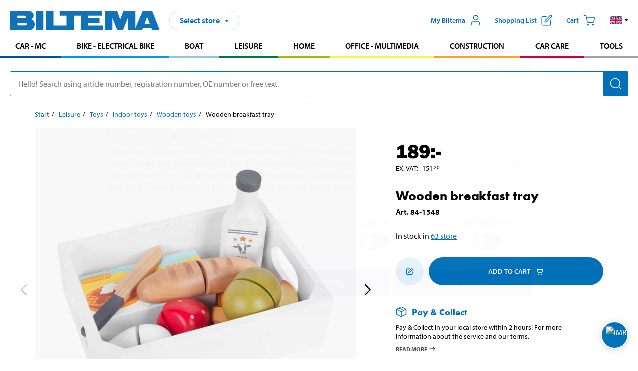

--- FILE ---
content_type: text/html; charset=utf-8
request_url: https://www.biltema.se/en-se/leisure/toys/indoor-toys/wooden-toys/wooden-breakfast-tray-2000045871
body_size: 28845
content:

<!DOCTYPE html>
<!--[if IE]><html class="lt-ie10" lang="en"><![endif]-->
<!--[if !IE]><!-->
<html lang="en">
<!--<![endif]-->

<head>
        <title>Wooden breakfast tray - Biltema.se</title>
        <meta name="description" content="Lovely wooden toy breakfast set with 17 parts. From three years of age." />

    <meta charset="utf-8" />
    <meta content="IE=edge" http-equiv="X-UA-Compatible" />
    <meta name="viewport" content="width=device-width, initial-scale=1" />
    <meta name="biltema" content="BT20W29" />
    <meta name="version" content="4.0.0.16289" />
    <meta name="generated" content="2026-01-19 08:21:40" />
    <meta name="theme-color" content="#0071b9" />



    <script>
        var _imbox = _imbox || [];
        var dataLayer = [];
    </script>

    <script>
        var svgIcons = new XMLHttpRequest();
        svgIcons.open("GET", "/dist/img/svg/svgsprite.svg?v=4.0.0.16289", true);
        svgIcons.send();
        svgIcons.onload = function () {
            if (svgIcons.status < 200 || svgIcons.status >= 400) return;
            var insertSvg = function () { window.document.body.insertAdjacentHTML('afterbegin', '<div class="svg--hide">' + svgIcons.responseText + '</div>'); };
            if (window.document.body) insertSvg();
            else window.document.addEventListener('DOMContentLoaded', insertSvg);
        }
    </script>

    <!-- Google Tag Manager -->
    <script>
        (function(w,d,s,l,i){w[l]=w[l]||[];w[l].push({'gtm.start':
            new Date().getTime(),event:'gtm.js'});var f=d.getElementsByTagName(s)[0],
            j=d.createElement(s),dl=l!='dataLayer'?'&l='+l:'';j.async=true;j.src=
            'https://www.googletagmanager.com/gtm.js?id='+i+dl;f.parentNode.insertBefore(j,f);
        })(window,document,'script','dataLayer','GTM-MBNCJRDW');
    </script>
    <!-- End Google Tag Manager -->

    <script>
        function getCookieValue(cookieName) {
            const cookies = document.cookie.split('; ');
            for (let cookie of cookies) {
                const [name, value] = cookie.split('=');
                if (name === cookieName) {
                    return decodeURIComponent(value);
                }
            }
            return null;
        }
        try {
            const cookieValue = getCookieValue("biltema__user");
            if (cookieValue && cookieValue !== "") {
                const data = JSON.parse(cookieValue);
                window.dataLayer = window.dataLayer || [];
                window.dataLayer.push({
                    login_status: "logged in",
                    user_id: data.id,
                });
            } else {
                window.dataLayer = window.dataLayer || [];
                window.dataLayer.push({
                    login_status: "logged out",
                });
            }
        } catch (error) {
            console.log("An GA event error occurred:", error);
        }
    </script>

    
    
    <meta property="og:image" content="https://productimages.biltema.com/v1/Image/product/xlarge/2000045871/1" />
    <meta property="og:type" content="product" />
    <meta property="og:title" content="Wooden breakfast tray" />
    <meta property="og:url" content="https://www.biltema.se/en-se/leisure/toys/indoor-toys/wooden-toys/wooden-breakfast-tray-2000045871" />

    
    

    <link rel="preconnect" href="https://www.googletagmanager.com">
    <link rel="preconnect" href="https://use.typekit.net">
    <link rel="preconnect" href="https://checkout.biltema.com">
    <link rel="preconnect" href="https://shelflocation.biltema.com">
    <link rel="preconnect" href="https://stock.biltema.com">

    <link rel="preload" as="style" href="/dist/css/main.css?v=4.0.0.16289">
    <link rel="preload" as="style" href="https://use.typekit.net/ndd4sqw.css" crossorigin>
    <link rel="stylesheet" href="/dist/css/main.css?v=4.0.0.16289">
    <link rel="stylesheet" href="https://use.typekit.net/ndd4sqw.css" crossorigin>


<link rel="canonical" href="https://www.biltema.se/en-se/leisure/toys/indoor-toys/kitchen-toys/wooden-breakfast-tray-2000045871" />

    
    <link rel="stylesheet" href="/dist/css/productPage.37ab8b3db7.min.css">

    <script>
        const pathname = window.location.pathname;
        const host = window.location.host;
        [
            "/da-dk",
            "/fi-fi",
            "/nb-no",
            "/sv-se"
        ].forEach((translationSubPath) => {
            const topLevelDomain = translationSubPath.slice(4, 6);
            if (pathname.slice(0, 6).toLowerCase() === translationSubPath && !host.endsWith(topLevelDomain) && !host.endsWith("com")) {
                window.location.replace(`https://${host.slice(0, host.length - 2)}${topLevelDomain}${pathname.slice(6)}`);
            }
        });
        [
            "/en-dk",
            "/en-fi",
            "/en-no",
            "/en-se",
            "/sv-fi",
        ].forEach((translationSubPath) => {
            const topLevelDomain = translationSubPath.slice(4, 6);
            if (pathname.slice(0, 6).toLowerCase() === translationSubPath && !host.endsWith(topLevelDomain) && !host.endsWith("com")) {
                window.location.replace(`https://${host.slice(0, host.length - 2)}${topLevelDomain}${translationSubPath}${pathname.slice(6)}`);
            }
        });
    </script>
<script>NS_CSM_td=21886380;NS_CSM_pd=275116666;NS_CSM_u="/clm10";NS_CSM_col="AAAAAAWAeynA3XtjglXPNyFDZnW6BhyxJw8PHMFdu1IrFLLShuQtqFS9RwhK06elE8ieAc22MxSqQ8Sd5b8LDFHB9cmr";</script><script type="text/javascript">function sendTimingInfoInit(){setTimeout(sendTimingInfo,0)}function sendTimingInfo(){var wp=window.performance;if(wp){var c1,c2,t;c1=wp.timing;if(c1){var cm={};cm.ns=c1.navigationStart;if((t=c1.unloadEventStart)>0)cm.us=t;if((t=c1.unloadEventEnd)>0)cm.ue=t;if((t=c1.redirectStart)>0)cm.rs=t;if((t=c1.redirectEnd)>0)cm.re=t;cm.fs=c1.fetchStart;cm.dls=c1.domainLookupStart;cm.dle=c1.domainLookupEnd;cm.cs=c1.connectStart;cm.ce=c1.connectEnd;if((t=c1.secureConnectionStart)>0)cm.scs=t;cm.rqs=c1.requestStart;cm.rss=c1.responseStart;cm.rse=c1.responseEnd;cm.dl=c1.domLoading;cm.di=c1.domInteractive;cm.dcls=c1.domContentLoadedEventStart;cm.dcle=c1.domContentLoadedEventEnd;cm.dc=c1.domComplete;if((t=c1.loadEventStart)>0)cm.ls=t;if((t=c1.loadEventEnd)>0)cm.le=t;cm.tid=NS_CSM_td;cm.pid=NS_CSM_pd;cm.ac=NS_CSM_col;var xhttp=new XMLHttpRequest();if(xhttp){var JSON=JSON||{};JSON.stringify=JSON.stringify||function(ob){var t=typeof(ob);if(t!="object"||ob===null){if(t=="string")ob='"'+ob+'"';return String(ob);}else{var n,v,json=[],arr=(ob&&ob.constructor==Array);for(n in ob){v=ob[n];t=typeof(v);if(t=="string")v='"'+v+'"';else if(t=="object"&&v!==null)v=JSON.stringify(v);json.push((arr?"":'"'+n+'":')+String(v));}return(arr?"[":"{")+String(json)+(arr?"]":"}");}};xhttp.open("POST",NS_CSM_u,true);xhttp.send(JSON.stringify(cm));}}}}if(window.addEventListener)window.addEventListener("load",sendTimingInfoInit,false);else if(window.attachEvent)window.attachEvent("onload",sendTimingInfoInit);else window.onload=sendTimingInfoInit;</script></head>

<body>
    <!-- Google Tag Manager (noscript) -->
    <noscript>
        <iframe src="https://www.googletagmanager.com/ns.html?id=GTM-MBNCJRDW" accesskey=""height="0" width="0" style="display:none;visibility:hidden"></iframe>
    </noscript>
    <!-- End Google Tag Manager (noscript) -->

    <div href="#react__bypassblock" id="react__bypassblock" class="bypassblock"></div>

    <div id="overlay-root" tabindex="-1" id="react__bypassblock"></div>
    <div id="everything-sticky" tabindex="-1"></div>
    <div id="modal-root" tabindex="-1"></div>
    <div id="react__alert" tabindex="-1"></div>
    
    <input tabindex="-1" type="hidden" id="react__config__field"
           data-version="4.0.0.16289"
           data-currencysymbol=":-"
           data-marketindex="1"
           data-marketlanguage="en"
           data-locale="en-SE"
           data-currency="SEK"
           data-imagesbaseurl="https://productimages.biltema.com/v1/image/"
           data-imagesarticlebaseurl="https://productimages.biltema.com/v1/image/article/"
           data-imagesproductbaseurl="https://productimages.biltema.com/v1/image/product/"
           data-trackorderbaseurl="https://trackorder.biltema.com/v1/"
           data-stockbaseurl="https://stock.biltema.com/v1/stock/"
           data-shelfbaseurl="https://shelflocation.biltema.com/v2/ShelfLocation/"
           data-typeaheadbaseurl="https://find.biltema.com/v4/web/typeahead/"
           data-productsbaseurl="https://find.biltema.com/v1/web/products/"
           data-documentsbaseurl="https://docs.biltema.com/"
           data-friendsbaseurl="https://my.biltema.com/"
           data-articlebaseurl="https://articles.biltema.com/"
           data-pricingbaseurl="https://price.biltema.com/v2/"
           data-storesbaseurl="https://stores.biltema.com/v1"
           data-webshopstoreid="399"
           data-EnergyBadgeIds="6,7,8,9,10,11,12,43,44,45,46,48,49,50,55,56,57,58,61,63,70,71,72,73,74,79,80,81,83,84,88,89,90,91,92,93,94"
           data-shoppinglisturl="/en-se/shopping-list/"
           data-hasmybiltema="True"
           data-mybiltemarooturl="/en-se/my-biltema/"
           data-recommendationbaseurl="https://productrecommendations.biltema.com/v1"
           data-checkoutsiteurl="https://checkout.biltema.se/"
           data-checkoutbaseurl="https://checkout.biltema.com/"
           data-trackordersiteurl="https://trackorder.biltema.se/"
           data-payandcollectinformationpageurl="/en-se/about-biltema/customer-service/purchase-information/pay-and-collect/how-pay-and-collect-works/"
           data-haspayandcollect="True"
           data-searchlandingpage="/en-se/search-page/"
           data-rekopage="/en-se/search-for-car-spare-parts/"
           data-rekolandingpage="/en-se/car---mc/"
           data-mcCategory="/en-se/car---mc/mc/"
           data-trailerCategory=""
           data-caravanCategory="/en-se/leisure/caravans-and-mobile-homes/"
           data-rekobaseurl="https://reko.biltema.com/v1/Reko/"
           data-rekoapiurl="https://reko2.biltema.com/" 
           data-mybiltemaapiurl="https://my.biltema.com/"/>



    <span id="react__statetrigger" tabindex="-1"></span>
    <div class="header__container">
        <header role="banner" class="header">

            <button type="button" class="button__menu s__hide--on-tablet--large--up" aria-label="Menu alternatives" onClick="javascript:window.toggleMenu(true, '')">
                <svg class="icon icon__blue" aria-hidden="true">
                    <use xlink:href="#icon__hamburger"></use>
                </svg>
                <span class="s__visibility--hidden">Menu</span>
            </button>

            <a href="/en-se/" class="header__logo">
                <img src="/dist/img/logos/biltema-logo.svg" class="header__logo--img" alt="Biltema logo" />
            </a>


<div id="react__storeselector" class="s__noprint"></div>




<nav class="nav__features js__navfeaturemenu">
    <ul>
            <li id="myBiltemaTopMenuItem">
                <button class="button" type="button" onclick="javascript:window.toggleMyBiltemaOverview(true);"
                    aria-label="Open My Biltema menu">
                    <span
                        class="s__show--on-desktop--small--up button__copy--left margin__bottom--auto">My Biltema</span>
                    <span class="s__show--on-desktop--small--up button__copy--left s__loggedin s__hide">
                        <span class="s__login__message">
                            Welcome
                        </span>
                        <!--  -->
                    </span>
                    <svg class="icon__m icon__blue margin__bottom--auto" aria-hidden="true">
                        <use xlink:href="#icon__user"></use>
                    </svg>
                </button>
            </li>

            <li>
                <button type="button" onclick="javascript:window.toggleMyBiltemaWishList(true);"
                    title="Show shopping list"
                    aria-label="Show shopping list">
                    <span
                        class="s__show--on-desktop--small--up button__copy--left margin__bottom--auto">Shopping list</span>
                    <svg class="icon__m icon__blue margin__bottom--auto" aria-hidden="true">
                        <use xlink:href="#icon__add-to-list"></use>
                        <span class="s__hide icon__itemindicator icon__itemindicator--grey" id="wishlistIndicator"></span>
                    </svg>
                </button>
            </li>

        <li>
            <button type="button" onclick="javascript:window.toggleCart(true);"
                aria-label="Cart">
                <span
                    class="s__show--on-desktop--small--up button__copy--left margin__bottom--auto">Cart</span>
                <svg class="icon__m icon__blue margin__bottom--auto" aria-hidden="true">
                    <use xlink:href="#icon__cart"></use>
                    <span class="s__hide icon__itemindicator icon__itemindicator--grey" id="cartIndicator"></span>
                </svg>
            </button>
        </li>



    <li class="lang__selector--desktop s__show--on-tablet--large--up">
        <a href="javascript:void(0);" title="Selected language: English (Sweden)" class="js__navfeature--toggle" role="button" aria-label="Selected language: English (Sweden), click to select from accessible languages">
            <svg class="icon" aria-label="Selected language: English (Sweden)">
                <use xlink:href="#icon__flag--EN"></use>
            </svg>
            <svg class="icon__right icon__xxs icon__black" aria-hidden="true">
                <use xlink:href="#icon__arrow--rounded"></use>
            </svg>
        </a>
        <div class="js__navfeature--dropdown langselector--dropdown">
            <ul>
                    <li>
                        <a href="/fritid/leksaker/inomhusleksaker/traleksaker/frukostbricka-i-tra-2000045871" title="Select language: Svenska (Sverige)">
                            <svg class="icon icon__left" aria-label="Select language: Svenska (Sverige)">
                                <use xlink:href="#icon__flag--SV"></use>
                            </svg>
                            <span>Svenska (Sverige)</span>
                        </a>
                    </li>
                    <li>
                        <a href="/en-se/leisure/toys/indoor-toys/wooden-toys/wooden-breakfast-tray-2000045871" title="Select language: English (Sweden)">
                            <svg class="icon icon__left" aria-label="Select language: English (Sweden)">
                                <use xlink:href="#icon__flag--EN"></use>
                            </svg>
                            <span>English (Sweden)</span>
                        </a>
                    </li>
            </ul>
        </div>
    </li>

    </ul>
</nav>


<div id="react__menu__cart"></div>
<div id="react__menu__mybiltema__overview"></div>
<div id="react__menu__mybiltema__wishlist"></div>
<div id="react__menu__storeSelector"></div>
<div id="react__menu__highlight"></div>

        </header>
    </div>

    <div id="react__mainmenu" class="relative">
        <div class="nav__container s__show--on-tablet--large--up js__menu">
            <nav class="nav__main ">

                <div class="nav__actions s__hide--on-tablet--large--up">
                    <button type="button" class="button__close button__right js__menu--close" aria-label="Close menu">
                        <svg class="icon__s icon__left" aria-hidden="true">
                            <use xlink:href="#icon__close"></use>
                        </svg>
                        <span>Close</span>
                    </button>
                </div>



    <ul role="menu" class="nav__menu nav__menu--initial">
            <li role="menuitem" class="border-color--car--mc">
                <a href="/en-se/car---mc/">Car - MC</a>
            </li>
            <li role="menuitem" class="border-color--bike">
                <a href="/en-se/bike-electrical-bike/">Bike - Electrical bike</a>
            </li>
            <li role="menuitem" class="border-color--boat">
                <a href="/en-se/boat/">Boat</a>
            </li>
            <li role="menuitem" class="border-color--leisure">
                <a href="/en-se/leisure/">Leisure</a>
            </li>
            <li role="menuitem" class="border-color--home">
                <a href="/en-se/home/">Home</a>
            </li>
            <li role="menuitem" class="border-color--office">
                <a href="/en-se/office---technology/">Office - Multimedia</a>
            </li>
            <li role="menuitem" class="border-color--construction">
                <a href="/en-se/construction/">Construction</a>
            </li>
            <li role="menuitem" class="border-color--carcare">
                <a href="/en-se/car-care/">Car care</a>
            </li>
            <li role="menuitem" class="border-color--tools">
                <a href="/en-se/tools/">Tools</a>
            </li>
    </ul>






    <div class="s__hide--on-tablet--large--up langselector--mobile langselector--in-menu">

        <a href="#" title="Selected language: English (Sweden)" class="js__dropdown--toggle langselector__button" role="button" aria-label="Selected language: English (Sweden), click to select from accessible languages">
            <div class="langselector__headline">
                Select language:
            </div>

            <div class="langselector__selected s__show--on-mobile--medium--up">
                English (Sweden)
            </div>

            <svg class="icon icon__m" aria-label="Select language: English (Sweden)">
                <use xlink:href="#icon__flag--EN"></use>
            </svg>
            <svg class="icon__right icon__xxs icon__black" aria-hidden="true">
                <use xlink:href="#icon__arrow--rounded"></use>
            </svg>
        </a>

        <div class="js__dropdown s__expandable">
            <ul class="langselector__list">
                    <li>
                        <a href="/fritid/leksaker/inomhusleksaker/traleksaker/frukostbricka-i-tra-2000045871" title="Select language: Svenska (Sverige)">
                            <svg class="icon icon__left" aria-label="Select language: Svenska (Sverige)">
                                <use xlink:href="#icon__flag--SV"></use>
                            </svg>
                            <span>Svenska (Sverige)</span>
                        </a>
                    </li>
                    <li>
                        <a href="/en-se/leisure/toys/indoor-toys/wooden-toys/wooden-breakfast-tray-2000045871" title="Select language: English (Sweden)">
                            <svg class="icon icon__left" aria-label="Select language: English (Sweden)">
                                <use xlink:href="#icon__flag--EN"></use>
                            </svg>
                            <span>English (Sweden)</span>
                        </a>
                    </li>
            </ul>
        </div>
    </div>





                


    <ul role="menu" class="nav__support--strong s__hide--on-tablet--large--up">
            <li role="menuitem">
                <a href="/en-se/about-biltema/customer-service/services-and-offers/presentkort/" title="Buy  Biltema gift card – valid  in stores">Gift card</a>
            </li>
            <li role="menuitem">
                <a href="/en-se/about-biltema/customer-service/purchase-information/pay-and-collect/how-pay-and-collect-works/" title="Use Pay &amp; Collect – order online and pick up at your local Biltema store">Pay &amp; Collect</a>
            </li>
            <li role="menuitem">
                <a href="/en-se/about-biltema/biltema-cafe/" title="Visit Biltema Café – view our menu and opening hours">Biltema Caf&#233;</a>
            </li>
            <li role="menuitem">
                <a href="/en-se/news-and-inspiration/" title="Read the latest Biltema news, tips and inspirational content">News and inspiration</a>
            </li>
            <li role="menuitem">
                <a href="/en-se/about-biltema/customer-service/" title="Contact Biltema customer service – frequently asked questions and support">Customer service</a>
            </li>
            <li role="menuitem">
                <a href="javascript:window.toggleManageCookies();" title="Manage your cookie preferences on Biltema’s website">Cookie settings</a>
            </li>
            <li role="menuitem">
                <a href="/en-se/about-biltema/sustainability/" title="Learn about Biltema’s sustainability initiatives and environmental efforts">Sustainability</a>
            </li>
    </ul>



                





            </nav>
        </div>
    </div>

    <div class="quicksearch__target" id="react__quicksearch">
        <div class="quicksearch__temporary-wrapper">
            <div class="quicksearch__container">
            <div>
                <div role="search" class="quicksearch">
                    <input type="search" class="quicksearch__input" data-placeholderdesktop="Hello! Search using article number, registration number, OE number or free text." data-placeholdermobile="Search using art. no, reg. no or free text." placeholder="" value="" aria-labellby="searchbutton" />
                    <button id="searchbutton" type="button" class="button__search button__solid--blue" aria-label="Search for products and product categories">
                        <svg class="icon icon__white" aria-hidden="true">
                            <use xlink:href="#icon__search"></use>
                        </svg>
                        <span class="s__visibility--hidden">Search</span>
                    </button>
                </div>
            </div>
        </div>
        </div>
    </div>

        <div id="react__largeSiteAlert"></div>
            <div id="react__imboxtrigger" class="imbox"></div>

    <main id="react__maincontent" tabindex="-1">
        





<script>
    window.productData = window.productData || {"mainImageUrl":"https://productimages.biltema.com/v1/Image/product/xlarge/2000045871/1","mainLargeImageUrl":"https://productimages.biltema.com/v1/Image/product/xxlarge/2000045871/1","variations":[{"name":"Wooden breakfast tray","articleNumber":"841348","articleNumberFriendlyName":"84-1348","priceIncVAT":189.000000000,"discountPageUrl":null,"priceExVAT":151.200000000,"imageUrl":"https://productimages.biltema.com/v1/Image/article/large/841348/1","imageUrlSmall":"https://productimages.biltema.com/v1/Image/article/small/841348/1","imageUrlMedium":"https://productimages.biltema.com/v1/Image/article/medium/841348/1","imageUrlLarge":"https://productimages.biltema.com/v1/Image/article/large/841348/1","imageUrlXLarge":"https://productimages.biltema.com/v1/Image/article/xlarge/841348/1","imageUrlAppXLarge":"https://productimages.biltema.com/v1/Image/app/article/xlarge/841348/1","imageUrlXXLarge":"https://productimages.biltema.com/v1/Image/article/xxlarge/841348/1","unitPrice":189.0,"unit":null,"isOtherUnitMain":false,"hasUnitPrice":false,"hasMultiPrice":false,"technicalProperties":[],"discounts":[],"discountBundles":[],"previousPrice":0.000000000,"isPriceReduced":false,"isClearanceSale":false,"isMixAndMatch":false,"isWarranty":false,"warranty":0,"description":null,"badges":{"badges":null,"energyBadges":null,"ordinaryBadges":null,"isMultiPrice":false,"isNews":false,"isPriceReduced":false,"isClearanceSale":false,"isWarranty":false,"isTested":false,"warranty":0,"articleNumber":"841348"},"isEnergyDeclarationVariation":false,"isReko":false,"isRekoUniversal":false,"isChemicalClassified":false,"chemicalClassification":null,"categoryHierarchy":"Leisure/Toys/Indoor toys","valueAddedServices":[],"replacedBy":null,"mainUnit":"piece","isUnitPriceMainPresentationPrice":false,"analyticsProductEntity":{"id":"841348","name":"Wooden breakfast tray","price":"189,000000000","categoryHierarchy":"Leisure/Toys/Indoor toys","categories":["Leisure","Toys","Indoor toys"]},"isPhasedOut":false,"promotionIsPriceReducedStartDate":null,"promotionIsPriceReducedStopDate":null}],"variationGroups":[],"biltemaCardImageUrl":null,"biltemaCardCalloutText":null,"biltemaCardReadMoreUrl":null,"biltemaCardReadMoreUrlText":null,"biltemaCardReadAutomaticShowThreshold":0,"biltemaCardShouldShowOnGlobalLevel":false,"hasTestedArticle":false,"technicalProperties":[{"propertyId":10142,"name":"Dimensions","value":"23 x 19 x 7,5","unit":"cm","additionalFreetextValue":"","isHeader":"false"},{"propertyId":10178,"name":"Material","value":"MDF and wood material","unit":null,"additionalFreetextValue":"","isHeader":"false"},{"propertyId":10569,"name":"From","value":"3 years","unit":null,"additionalFreetextValue":"","isHeader":"false"},{"propertyId":10373,"name":"Marking","value":"CE","unit":null,"additionalFreetextValue":"","isHeader":"false"}],"singleArticle":{"name":"Wooden breakfast tray","articleNumber":"841348","articleNumberFriendlyName":"84-1348","priceIncVAT":189.000000000,"discountPageUrl":null,"priceExVAT":151.200000000,"imageUrl":"https://productimages.biltema.com/v1/Image/article/large/841348/1","imageUrlSmall":"https://productimages.biltema.com/v1/Image/article/small/841348/1","imageUrlMedium":"https://productimages.biltema.com/v1/Image/article/medium/841348/1","imageUrlLarge":"https://productimages.biltema.com/v1/Image/article/large/841348/1","imageUrlXLarge":"https://productimages.biltema.com/v1/Image/article/xlarge/841348/1","imageUrlAppXLarge":"https://productimages.biltema.com/v1/Image/app/article/xlarge/841348/1","imageUrlXXLarge":"https://productimages.biltema.com/v1/Image/article/xxlarge/841348/1","unitPrice":189.0,"unit":null,"isOtherUnitMain":false,"hasUnitPrice":false,"hasMultiPrice":false,"technicalProperties":[],"discounts":[],"discountBundles":[],"previousPrice":0.000000000,"isPriceReduced":false,"isClearanceSale":false,"isMixAndMatch":false,"isWarranty":false,"warranty":0,"description":null,"badges":{"badges":null,"energyBadges":null,"ordinaryBadges":null,"isMultiPrice":false,"isNews":false,"isPriceReduced":false,"isClearanceSale":false,"isWarranty":false,"isTested":false,"warranty":0,"articleNumber":"841348"},"isEnergyDeclarationVariation":false,"isReko":false,"isRekoUniversal":false,"isChemicalClassified":false,"chemicalClassification":null,"categoryHierarchy":"Leisure/Toys/Indoor toys","valueAddedServices":[],"replacedBy":null,"mainUnit":"piece","isUnitPriceMainPresentationPrice":false,"analyticsProductEntity":{"id":"841348","name":"Wooden breakfast tray","price":"189,000000000","categoryHierarchy":"Leisure/Toys/Indoor toys","categories":["Leisure","Toys","Indoor toys"]},"isPhasedOut":false,"promotionIsPriceReducedStartDate":null,"promotionIsPriceReducedStopDate":null},"firstArticleChild":"841348","upSell":{"name":"Related products","sectionText":null,"relatedEntries":[{"name":"Toy kitchen","articleNumber":"841344","articleNumberFriendlyName":"84-1344","imageUrl":"https://productimages.biltema.com/v1/Image/product/large/2000046730/1","imageUrlSmall":"https://productimages.biltema.com/v1/Image/product/small/2000046730/1","imageUrlMedium":"https://productimages.biltema.com/v1/Image/product/medium/2000046730/1","imageUrlLarge":"https://productimages.biltema.com/v1/Image/product/large/2000046730/1","imageUrlXLarge":"https://productimages.biltema.com/v1/Image/product/xlarge/2000046730/1","imageUrlAppXLarge":"https://productimages.biltema.com/v1/Image/app/article/xlarge/2000046730/1","imageUrlXXLarge":"https://productimages.biltema.com/v1/Image/product/xxlarge/2000046730/1","url":"/en-se/leisure/toys/indoor-toys/wooden-toys/toy-kitchen-2000046730","relatedEntryType":null,"priceIncVAT":"599","priceSuffix":":-","isSingleArticle":true,"hasMultiPrice":false,"isPriceReduced":false,"isClearanceSale":false,"previousPrice":0.000000000,"isFromPrice":false,"isTested":false,"testedComment":null,"discounts":[],"badges":{"badges":null,"energyBadges":null,"ordinaryBadges":null,"isMultiPrice":false,"isNews":false,"isPriceReduced":false,"isClearanceSale":false,"isWarranty":false,"isTested":false,"warranty":0,"articleNumber":"841344"},"relatedEntryGroup":0,"analyticsProductEntity":{"id":"841344","name":"Toy kitchen","price":"599,000000000","categoryHierarchy":"Leisure/Toys/Indoor toys","categories":["Leisure","Toys","Indoor toys"]},"description":null},{"name":"Wooden train set, 45 parts","articleNumber":"451034","articleNumberFriendlyName":"45-1034","imageUrl":"https://productimages.biltema.com/v1/Image/product/large/2000063852/1","imageUrlSmall":"https://productimages.biltema.com/v1/Image/product/small/2000063852/1","imageUrlMedium":"https://productimages.biltema.com/v1/Image/product/medium/2000063852/1","imageUrlLarge":"https://productimages.biltema.com/v1/Image/product/large/2000063852/1","imageUrlXLarge":"https://productimages.biltema.com/v1/Image/product/xlarge/2000063852/1","imageUrlAppXLarge":"https://productimages.biltema.com/v1/Image/app/article/xlarge/2000063852/1","imageUrlXXLarge":"https://productimages.biltema.com/v1/Image/product/xxlarge/2000063852/1","url":"/en-se/leisure/toys/indoor-toys/wooden-toys/wooden-train-set-45-parts-2000063852","relatedEntryType":null,"priceIncVAT":"289","priceSuffix":":-","isSingleArticle":true,"hasMultiPrice":false,"isPriceReduced":false,"isClearanceSale":false,"previousPrice":0.000000000,"isFromPrice":false,"isTested":false,"testedComment":null,"discounts":[],"badges":{"badges":null,"energyBadges":null,"ordinaryBadges":null,"isMultiPrice":false,"isNews":false,"isPriceReduced":false,"isClearanceSale":false,"isWarranty":false,"isTested":false,"warranty":0,"articleNumber":"451034"},"relatedEntryGroup":0,"analyticsProductEntity":{"id":"451034","name":"Wooden train set, 45 parts","price":"289,000000000","categoryHierarchy":"Leisure/Toys/Indoor toys","categories":["Leisure","Toys","Indoor toys"]},"description":null},{"name":"Utensils for toy kitchen","articleNumber":"841349","articleNumberFriendlyName":"84-1349","imageUrl":"https://productimages.biltema.com/v1/Image/product/large/2000045795/1","imageUrlSmall":"https://productimages.biltema.com/v1/Image/product/small/2000045795/1","imageUrlMedium":"https://productimages.biltema.com/v1/Image/product/medium/2000045795/1","imageUrlLarge":"https://productimages.biltema.com/v1/Image/product/large/2000045795/1","imageUrlXLarge":"https://productimages.biltema.com/v1/Image/product/xlarge/2000045795/1","imageUrlAppXLarge":"https://productimages.biltema.com/v1/Image/app/article/xlarge/2000045795/1","imageUrlXXLarge":"https://productimages.biltema.com/v1/Image/product/xxlarge/2000045795/1","url":"/en-se/leisure/toys/indoor-toys/wooden-toys/utensils-for-toy-kitchen-2000045795","relatedEntryType":null,"priceIncVAT":"199","priceSuffix":":-","isSingleArticle":true,"hasMultiPrice":false,"isPriceReduced":false,"isClearanceSale":false,"previousPrice":0.000000000,"isFromPrice":false,"isTested":false,"testedComment":null,"discounts":[],"badges":{"badges":null,"energyBadges":null,"ordinaryBadges":null,"isMultiPrice":false,"isNews":false,"isPriceReduced":false,"isClearanceSale":false,"isWarranty":false,"isTested":false,"warranty":0,"articleNumber":"841349"},"relatedEntryGroup":0,"analyticsProductEntity":{"id":"841349","name":"Utensils for toy kitchen","price":"199,000000000","categoryHierarchy":"Leisure/Toys/Indoor toys","categories":["Leisure","Toys","Indoor toys"]},"description":null},{"name":"Doctor’s Bag","articleNumber":"841346","articleNumberFriendlyName":"84-1346","imageUrl":"https://productimages.biltema.com/v1/Image/product/large/2000046799/1","imageUrlSmall":"https://productimages.biltema.com/v1/Image/product/small/2000046799/1","imageUrlMedium":"https://productimages.biltema.com/v1/Image/product/medium/2000046799/1","imageUrlLarge":"https://productimages.biltema.com/v1/Image/product/large/2000046799/1","imageUrlXLarge":"https://productimages.biltema.com/v1/Image/product/xlarge/2000046799/1","imageUrlAppXLarge":"https://productimages.biltema.com/v1/Image/app/article/xlarge/2000046799/1","imageUrlXXLarge":"https://productimages.biltema.com/v1/Image/product/xxlarge/2000046799/1","url":"/en-se/leisure/toys/indoor-toys/wooden-toys/doctors-bag-2000046799","relatedEntryType":null,"priceIncVAT":"149","priceSuffix":":-","isSingleArticle":true,"hasMultiPrice":false,"isPriceReduced":false,"isClearanceSale":false,"previousPrice":0.000000000,"isFromPrice":false,"isTested":false,"testedComment":null,"discounts":[],"badges":{"badges":null,"energyBadges":null,"ordinaryBadges":null,"isMultiPrice":false,"isNews":false,"isPriceReduced":false,"isClearanceSale":false,"isWarranty":false,"isTested":false,"warranty":0,"articleNumber":"841346"},"relatedEntryGroup":0,"analyticsProductEntity":{"id":"841346","name":"Doctor’s Bag","price":"149,000000000","categoryHierarchy":"Leisure/Toys/Indoor toys","categories":["Leisure","Toys","Indoor toys"]},"description":null},{"name":"Cake stand with wooden cakes","articleNumber":"841350","articleNumberFriendlyName":"84-1350","imageUrl":"https://productimages.biltema.com/v1/Image/product/large/2000045798/1","imageUrlSmall":"https://productimages.biltema.com/v1/Image/product/small/2000045798/1","imageUrlMedium":"https://productimages.biltema.com/v1/Image/product/medium/2000045798/1","imageUrlLarge":"https://productimages.biltema.com/v1/Image/product/large/2000045798/1","imageUrlXLarge":"https://productimages.biltema.com/v1/Image/product/xlarge/2000045798/1","imageUrlAppXLarge":"https://productimages.biltema.com/v1/Image/app/article/xlarge/2000045798/1","imageUrlXXLarge":"https://productimages.biltema.com/v1/Image/product/xxlarge/2000045798/1","url":"/en-se/leisure/toys/indoor-toys/wooden-toys/cake-stand-with-wooden-cakes-2000045798","relatedEntryType":null,"priceIncVAT":"159","priceSuffix":":-","isSingleArticle":true,"hasMultiPrice":false,"isPriceReduced":false,"isClearanceSale":false,"previousPrice":0.000000000,"isFromPrice":false,"isTested":false,"testedComment":null,"discounts":[],"badges":{"badges":null,"energyBadges":null,"ordinaryBadges":null,"isMultiPrice":false,"isNews":false,"isPriceReduced":false,"isClearanceSale":false,"isWarranty":false,"isTested":false,"warranty":0,"articleNumber":"841350"},"relatedEntryGroup":0,"analyticsProductEntity":{"id":"841350","name":"Cake stand with wooden cakes","price":"159,000000000","categoryHierarchy":"Leisure/Toys/Indoor toys","categories":["Leisure","Toys","Indoor toys"]},"description":null},{"name":"Building blocks, 50 parts","articleNumber":"450938","articleNumberFriendlyName":"45-0938","imageUrl":"https://productimages.biltema.com/v1/Image/product/large/2000055153/1","imageUrlSmall":"https://productimages.biltema.com/v1/Image/product/small/2000055153/1","imageUrlMedium":"https://productimages.biltema.com/v1/Image/product/medium/2000055153/1","imageUrlLarge":"https://productimages.biltema.com/v1/Image/product/large/2000055153/1","imageUrlXLarge":"https://productimages.biltema.com/v1/Image/product/xlarge/2000055153/1","imageUrlAppXLarge":"https://productimages.biltema.com/v1/Image/app/article/xlarge/2000055153/1","imageUrlXXLarge":"https://productimages.biltema.com/v1/Image/product/xxlarge/2000055153/1","url":"/en-se/leisure/toys/indoor-toys/wooden-toys/building-blocks-50-parts-2000055153","relatedEntryType":null,"priceIncVAT":"149","priceSuffix":":-","isSingleArticle":true,"hasMultiPrice":false,"isPriceReduced":false,"isClearanceSale":false,"previousPrice":0.000000000,"isFromPrice":false,"isTested":false,"testedComment":null,"discounts":[],"badges":{"badges":null,"energyBadges":null,"ordinaryBadges":null,"isMultiPrice":false,"isNews":false,"isPriceReduced":false,"isClearanceSale":false,"isWarranty":false,"isTested":false,"warranty":0,"articleNumber":"450938"},"relatedEntryGroup":0,"analyticsProductEntity":{"id":"450938","name":"Building blocks, 50 parts","price":"149,000000000","categoryHierarchy":"Leisure/Toys/Indoor toys","categories":["Leisure","Toys","Indoor toys"]},"description":null},{"name":"Wooden train set, 45 parts","articleNumber":"451002","articleNumberFriendlyName":"45-1002","imageUrl":"https://productimages.biltema.com/v1/Image/product/large/2000058366/1","imageUrlSmall":"https://productimages.biltema.com/v1/Image/product/small/2000058366/1","imageUrlMedium":"https://productimages.biltema.com/v1/Image/product/medium/2000058366/1","imageUrlLarge":"https://productimages.biltema.com/v1/Image/product/large/2000058366/1","imageUrlXLarge":"https://productimages.biltema.com/v1/Image/product/xlarge/2000058366/1","imageUrlAppXLarge":"https://productimages.biltema.com/v1/Image/app/article/xlarge/2000058366/1","imageUrlXXLarge":"https://productimages.biltema.com/v1/Image/product/xxlarge/2000058366/1","url":"/en-se/leisure/toys/indoor-toys/wooden-toys/wooden-train-set-45-parts-2000058366","relatedEntryType":null,"priceIncVAT":"249","priceSuffix":":-","isSingleArticle":true,"hasMultiPrice":false,"isPriceReduced":false,"isClearanceSale":false,"previousPrice":0.000000000,"isFromPrice":false,"isTested":false,"testedComment":null,"discounts":[],"badges":{"badges":null,"energyBadges":null,"ordinaryBadges":null,"isMultiPrice":false,"isNews":false,"isPriceReduced":false,"isClearanceSale":false,"isWarranty":false,"isTested":false,"warranty":0,"articleNumber":"451002"},"relatedEntryGroup":0,"analyticsProductEntity":{"id":"451002","name":"Wooden train set, 45 parts","price":"249,000000000","categoryHierarchy":"Leisure/Toys/Indoor toys","categories":["Leisure","Toys","Indoor toys"]},"description":null},{"name":"Train track, extra rail sections, 50 parts","articleNumber":"451004","articleNumberFriendlyName":"45-1004","imageUrl":"https://productimages.biltema.com/v1/Image/product/large/2000058367/1","imageUrlSmall":"https://productimages.biltema.com/v1/Image/product/small/2000058367/1","imageUrlMedium":"https://productimages.biltema.com/v1/Image/product/medium/2000058367/1","imageUrlLarge":"https://productimages.biltema.com/v1/Image/product/large/2000058367/1","imageUrlXLarge":"https://productimages.biltema.com/v1/Image/product/xlarge/2000058367/1","imageUrlAppXLarge":"https://productimages.biltema.com/v1/Image/app/article/xlarge/2000058367/1","imageUrlXXLarge":"https://productimages.biltema.com/v1/Image/product/xxlarge/2000058367/1","url":"/en-se/leisure/toys/indoor-toys/wooden-toys/train-track-extra-rail-sections-50-parts-2000058367","relatedEntryType":null,"priceIncVAT":"199","priceSuffix":":-","isSingleArticle":true,"hasMultiPrice":false,"isPriceReduced":false,"isClearanceSale":false,"previousPrice":0.000000000,"isFromPrice":false,"isTested":false,"testedComment":null,"discounts":[],"badges":{"badges":null,"energyBadges":null,"ordinaryBadges":null,"isMultiPrice":false,"isNews":false,"isPriceReduced":false,"isClearanceSale":false,"isWarranty":false,"isTested":false,"warranty":0,"articleNumber":"451004"},"relatedEntryGroup":0,"analyticsProductEntity":{"id":"451004","name":"Train track, extra rail sections, 50 parts","price":"199,000000000","categoryHierarchy":"Leisure/Toys/Indoor toys","categories":["Leisure","Toys","Indoor toys"]},"description":null},{"name":"Train track, extra rail sections, 50 parts","articleNumber":"451036","articleNumberFriendlyName":"45-1036","imageUrl":"https://productimages.biltema.com/v1/Image/product/large/2000063855/1","imageUrlSmall":"https://productimages.biltema.com/v1/Image/product/small/2000063855/1","imageUrlMedium":"https://productimages.biltema.com/v1/Image/product/medium/2000063855/1","imageUrlLarge":"https://productimages.biltema.com/v1/Image/product/large/2000063855/1","imageUrlXLarge":"https://productimages.biltema.com/v1/Image/product/xlarge/2000063855/1","imageUrlAppXLarge":"https://productimages.biltema.com/v1/Image/app/article/xlarge/2000063855/1","imageUrlXXLarge":"https://productimages.biltema.com/v1/Image/product/xxlarge/2000063855/1","url":"/en-se/leisure/toys/indoor-toys/wooden-toys/train-track-extra-rail-sections-50-parts-2000063855","relatedEntryType":null,"priceIncVAT":"239","priceSuffix":":-","isSingleArticle":true,"hasMultiPrice":false,"isPriceReduced":false,"isClearanceSale":false,"previousPrice":0.000000000,"isFromPrice":false,"isTested":false,"testedComment":null,"discounts":[],"badges":{"badges":null,"energyBadges":null,"ordinaryBadges":null,"isMultiPrice":false,"isNews":false,"isPriceReduced":false,"isClearanceSale":false,"isWarranty":false,"isTested":false,"warranty":0,"articleNumber":"451036"},"relatedEntryGroup":0,"analyticsProductEntity":{"id":"451036","name":"Train track, extra rail sections, 50 parts","price":"239,000000000","categoryHierarchy":"Leisure/Toys/Indoor toys","categories":["Leisure","Toys","Indoor toys"]},"description":null},{"name":"Wooden train set with dinosaur theme","articleNumber":"450521","articleNumberFriendlyName":"45-0521","imageUrl":"https://productimages.biltema.com/v1/Image/product/large/2000045020/1","imageUrlSmall":"https://productimages.biltema.com/v1/Image/product/small/2000045020/1","imageUrlMedium":"https://productimages.biltema.com/v1/Image/product/medium/2000045020/1","imageUrlLarge":"https://productimages.biltema.com/v1/Image/product/large/2000045020/1","imageUrlXLarge":"https://productimages.biltema.com/v1/Image/product/xlarge/2000045020/1","imageUrlAppXLarge":"https://productimages.biltema.com/v1/Image/app/article/xlarge/2000045020/1","imageUrlXXLarge":"https://productimages.biltema.com/v1/Image/product/xxlarge/2000045020/1","url":"/en-se/leisure/toys/indoor-toys/wooden-toys/wooden-train-set-with-dinosaur-theme-2000045020","relatedEntryType":null,"priceIncVAT":"299","priceSuffix":":-","isSingleArticle":true,"hasMultiPrice":false,"isPriceReduced":false,"isClearanceSale":false,"previousPrice":0.000000000,"isFromPrice":false,"isTested":false,"testedComment":null,"discounts":[],"badges":{"badges":null,"energyBadges":null,"ordinaryBadges":null,"isMultiPrice":false,"isNews":false,"isPriceReduced":false,"isClearanceSale":false,"isWarranty":false,"isTested":false,"warranty":0,"articleNumber":"450521"},"relatedEntryGroup":0,"analyticsProductEntity":{"id":"450521","name":"Wooden train set with dinosaur theme","price":"299,000000000","categoryHierarchy":"Leisure/Toys/Indoor toys","categories":["Leisure","Toys","Indoor toys"]},"description":null},{"name":"Push Walker","articleNumber":"841347","articleNumberFriendlyName":"84-1347","imageUrl":"https://productimages.biltema.com/v1/Image/product/large/2000046800/1","imageUrlSmall":"https://productimages.biltema.com/v1/Image/product/small/2000046800/1","imageUrlMedium":"https://productimages.biltema.com/v1/Image/product/medium/2000046800/1","imageUrlLarge":"https://productimages.biltema.com/v1/Image/product/large/2000046800/1","imageUrlXLarge":"https://productimages.biltema.com/v1/Image/product/xlarge/2000046800/1","imageUrlAppXLarge":"https://productimages.biltema.com/v1/Image/app/article/xlarge/2000046800/1","imageUrlXXLarge":"https://productimages.biltema.com/v1/Image/product/xxlarge/2000046800/1","url":"/en-se/leisure/toys/indoor-toys/wooden-toys/push-walker-2000046800","relatedEntryType":null,"priceIncVAT":"299","priceSuffix":":-","isSingleArticle":true,"hasMultiPrice":false,"isPriceReduced":false,"isClearanceSale":false,"previousPrice":0.000000000,"isFromPrice":false,"isTested":false,"testedComment":null,"discounts":[],"badges":{"badges":null,"energyBadges":null,"ordinaryBadges":null,"isMultiPrice":false,"isNews":false,"isPriceReduced":false,"isClearanceSale":false,"isWarranty":false,"isTested":false,"warranty":0,"articleNumber":"841347"},"relatedEntryGroup":0,"analyticsProductEntity":{"id":"841347","name":"Push Walker","price":"299,000000000","categoryHierarchy":"Leisure/Toys/Indoor toys","categories":["Leisure","Toys","Indoor toys"]},"description":null},{"name":"Wooden toolbox","articleNumber":"841351","articleNumberFriendlyName":"84-1351","imageUrl":"https://productimages.biltema.com/v1/Image/product/large/2000045793/1","imageUrlSmall":"https://productimages.biltema.com/v1/Image/product/small/2000045793/1","imageUrlMedium":"https://productimages.biltema.com/v1/Image/product/medium/2000045793/1","imageUrlLarge":"https://productimages.biltema.com/v1/Image/product/large/2000045793/1","imageUrlXLarge":"https://productimages.biltema.com/v1/Image/product/xlarge/2000045793/1","imageUrlAppXLarge":"https://productimages.biltema.com/v1/Image/app/article/xlarge/2000045793/1","imageUrlXXLarge":"https://productimages.biltema.com/v1/Image/product/xxlarge/2000045793/1","url":"/en-se/leisure/toys/indoor-toys/wooden-toys/wooden-toolbox-2000045793","relatedEntryType":null,"priceIncVAT":"99,90","priceSuffix":":-","isSingleArticle":true,"hasMultiPrice":false,"isPriceReduced":false,"isClearanceSale":false,"previousPrice":0.000000000,"isFromPrice":false,"isTested":false,"testedComment":null,"discounts":[],"badges":{"badges":null,"energyBadges":null,"ordinaryBadges":null,"isMultiPrice":false,"isNews":false,"isPriceReduced":false,"isClearanceSale":false,"isWarranty":false,"isTested":false,"warranty":0,"articleNumber":"841351"},"relatedEntryGroup":0,"analyticsProductEntity":{"id":"841351","name":"Wooden toolbox","price":"99,900000000","categoryHierarchy":"Leisure/Toys/Indoor toys","categories":["Leisure","Toys","Indoor toys"]},"description":null},{"name":"Stacking tower, 19 cm","articleNumber":"450937","articleNumberFriendlyName":"45-0937","imageUrl":"https://productimages.biltema.com/v1/Image/product/large/2000057443/1","imageUrlSmall":"https://productimages.biltema.com/v1/Image/product/small/2000057443/1","imageUrlMedium":"https://productimages.biltema.com/v1/Image/product/medium/2000057443/1","imageUrlLarge":"https://productimages.biltema.com/v1/Image/product/large/2000057443/1","imageUrlXLarge":"https://productimages.biltema.com/v1/Image/product/xlarge/2000057443/1","imageUrlAppXLarge":"https://productimages.biltema.com/v1/Image/app/article/xlarge/2000057443/1","imageUrlXXLarge":"https://productimages.biltema.com/v1/Image/product/xxlarge/2000057443/1","url":"/en-se/leisure/toys/indoor-toys/wooden-toys/stacking-tower-19-cm-2000057443","relatedEntryType":null,"priceIncVAT":"99,90","priceSuffix":":-","isSingleArticle":true,"hasMultiPrice":false,"isPriceReduced":false,"isClearanceSale":false,"previousPrice":0.000000000,"isFromPrice":false,"isTested":false,"testedComment":null,"discounts":[],"badges":{"badges":null,"energyBadges":null,"ordinaryBadges":null,"isMultiPrice":false,"isNews":false,"isPriceReduced":false,"isClearanceSale":false,"isWarranty":false,"isTested":false,"warranty":0,"articleNumber":"450937"},"relatedEntryGroup":0,"analyticsProductEntity":{"id":"450937","name":"Stacking tower, 19 cm","price":"99,900000000","categoryHierarchy":"Leisure/Toys/Indoor toys","categories":["Leisure","Toys","Indoor toys"]},"description":null},{"name":"Train track, double suspension bridge","articleNumber":"451024","articleNumberFriendlyName":"45-1024","imageUrl":"https://productimages.biltema.com/v1/Image/product/large/2000061777/1","imageUrlSmall":"https://productimages.biltema.com/v1/Image/product/small/2000061777/1","imageUrlMedium":"https://productimages.biltema.com/v1/Image/product/medium/2000061777/1","imageUrlLarge":"https://productimages.biltema.com/v1/Image/product/large/2000061777/1","imageUrlXLarge":"https://productimages.biltema.com/v1/Image/product/xlarge/2000061777/1","imageUrlAppXLarge":"https://productimages.biltema.com/v1/Image/app/article/xlarge/2000061777/1","imageUrlXXLarge":"https://productimages.biltema.com/v1/Image/product/xxlarge/2000061777/1","url":"/en-se/leisure/toys/indoor-toys/wooden-toys/train-track-double-suspension-bridge-2000061777","relatedEntryType":null,"priceIncVAT":"99,90","priceSuffix":":-","isSingleArticle":true,"hasMultiPrice":false,"isPriceReduced":false,"isClearanceSale":false,"previousPrice":0.000000000,"isFromPrice":false,"isTested":false,"testedComment":null,"discounts":[],"badges":{"badges":null,"energyBadges":null,"ordinaryBadges":null,"isMultiPrice":false,"isNews":false,"isPriceReduced":false,"isClearanceSale":false,"isWarranty":false,"isTested":false,"warranty":0,"articleNumber":"451024"},"relatedEntryGroup":0,"analyticsProductEntity":{"id":"451024","name":"Train track, double suspension bridge","price":"99,900000000","categoryHierarchy":"Leisure/Toys/Indoor toys","categories":["Leisure","Toys","Indoor toys"]},"description":null},{"name":"Accessories for Train Set","articleNumber":"450522","articleNumberFriendlyName":"45-0522","imageUrl":"https://productimages.biltema.com/v1/Image/product/large/2000045019/1","imageUrlSmall":"https://productimages.biltema.com/v1/Image/product/small/2000045019/1","imageUrlMedium":"https://productimages.biltema.com/v1/Image/product/medium/2000045019/1","imageUrlLarge":"https://productimages.biltema.com/v1/Image/product/large/2000045019/1","imageUrlXLarge":"https://productimages.biltema.com/v1/Image/product/xlarge/2000045019/1","imageUrlAppXLarge":"https://productimages.biltema.com/v1/Image/app/article/xlarge/2000045019/1","imageUrlXXLarge":"https://productimages.biltema.com/v1/Image/product/xxlarge/2000045019/1","url":"/en-se/leisure/toys/indoor-toys/wooden-toys/accessories-for-train-set-2000045019","relatedEntryType":null,"priceIncVAT":"59,90","priceSuffix":":-","isSingleArticle":true,"hasMultiPrice":false,"isPriceReduced":false,"isClearanceSale":false,"previousPrice":0.000000000,"isFromPrice":false,"isTested":false,"testedComment":null,"discounts":[],"badges":{"badges":null,"energyBadges":null,"ordinaryBadges":null,"isMultiPrice":false,"isNews":false,"isPriceReduced":false,"isClearanceSale":false,"isWarranty":false,"isTested":false,"warranty":0,"articleNumber":"450522"},"relatedEntryGroup":0,"analyticsProductEntity":{"id":"450522","name":"Accessories for Train Set","price":"59,900000000","categoryHierarchy":"Leisure/Toys/Indoor toys","categories":["Leisure","Toys","Indoor toys"]},"description":null},{"name":"Wooden Train Set, 20 parts","articleNumber":"451035","articleNumberFriendlyName":"45-1035","imageUrl":"https://productimages.biltema.com/v1/Image/product/large/2000063853/1","imageUrlSmall":"https://productimages.biltema.com/v1/Image/product/small/2000063853/1","imageUrlMedium":"https://productimages.biltema.com/v1/Image/product/medium/2000063853/1","imageUrlLarge":"https://productimages.biltema.com/v1/Image/product/large/2000063853/1","imageUrlXLarge":"https://productimages.biltema.com/v1/Image/product/xlarge/2000063853/1","imageUrlAppXLarge":"https://productimages.biltema.com/v1/Image/app/article/xlarge/2000063853/1","imageUrlXXLarge":"https://productimages.biltema.com/v1/Image/product/xxlarge/2000063853/1","url":"/en-se/leisure/toys/indoor-toys/wooden-toys/wooden-train-set-20-parts-2000063853","relatedEntryType":null,"priceIncVAT":"149","priceSuffix":":-","isSingleArticle":true,"hasMultiPrice":false,"isPriceReduced":false,"isClearanceSale":false,"previousPrice":0.000000000,"isFromPrice":false,"isTested":false,"testedComment":null,"discounts":[],"badges":{"badges":null,"energyBadges":null,"ordinaryBadges":null,"isMultiPrice":false,"isNews":false,"isPriceReduced":false,"isClearanceSale":false,"isWarranty":false,"isTested":false,"warranty":0,"articleNumber":"451035"},"relatedEntryGroup":0,"analyticsProductEntity":{"id":"451035","name":"Wooden Train Set, 20 parts","price":"149,000000000","categoryHierarchy":"Leisure/Toys/Indoor toys","categories":["Leisure","Toys","Indoor toys"]},"description":null},{"name":"Building Blocks, 47 parts","articleNumber":"841345","articleNumberFriendlyName":"84-1345","imageUrl":"https://productimages.biltema.com/v1/Image/product/large/2000046802/1","imageUrlSmall":"https://productimages.biltema.com/v1/Image/product/small/2000046802/1","imageUrlMedium":"https://productimages.biltema.com/v1/Image/product/medium/2000046802/1","imageUrlLarge":"https://productimages.biltema.com/v1/Image/product/large/2000046802/1","imageUrlXLarge":"https://productimages.biltema.com/v1/Image/product/xlarge/2000046802/1","imageUrlAppXLarge":"https://productimages.biltema.com/v1/Image/app/article/xlarge/2000046802/1","imageUrlXXLarge":"https://productimages.biltema.com/v1/Image/product/xxlarge/2000046802/1","url":"/en-se/leisure/toys/indoor-toys/wooden-toys/building-blocks-47-parts-2000046802","relatedEntryType":null,"priceIncVAT":"199","priceSuffix":":-","isSingleArticle":true,"hasMultiPrice":false,"isPriceReduced":false,"isClearanceSale":false,"previousPrice":0.000000000,"isFromPrice":false,"isTested":false,"testedComment":null,"discounts":[],"badges":{"badges":null,"energyBadges":null,"ordinaryBadges":null,"isMultiPrice":false,"isNews":false,"isPriceReduced":false,"isClearanceSale":false,"isWarranty":false,"isTested":false,"warranty":0,"articleNumber":"841345"},"relatedEntryGroup":0,"analyticsProductEntity":{"id":"841345","name":"Building Blocks, 47 parts","price":"199,000000000","categoryHierarchy":"Leisure/Toys/Indoor toys","categories":["Leisure","Toys","Indoor toys"]},"description":null},{"name":"Wooden puzzle, 15 x 15 cm","articleNumber":"450935","articleNumberFriendlyName":"45-0935","imageUrl":"https://productimages.biltema.com/v1/Image/product/large/2000060414/1","imageUrlSmall":"https://productimages.biltema.com/v1/Image/product/small/2000060414/1","imageUrlMedium":"https://productimages.biltema.com/v1/Image/product/medium/2000060414/1","imageUrlLarge":"https://productimages.biltema.com/v1/Image/product/large/2000060414/1","imageUrlXLarge":"https://productimages.biltema.com/v1/Image/product/xlarge/2000060414/1","imageUrlAppXLarge":"https://productimages.biltema.com/v1/Image/app/article/xlarge/2000060414/1","imageUrlXXLarge":"https://productimages.biltema.com/v1/Image/product/xxlarge/2000060414/1","url":"/en-se/leisure/toys/indoor-toys/wooden-toys/wooden-puzzle-15-x-15-cm-2000060414","relatedEntryType":null,"priceIncVAT":"29,90","priceSuffix":":-","isSingleArticle":true,"hasMultiPrice":false,"isPriceReduced":false,"isClearanceSale":false,"previousPrice":0.000000000,"isFromPrice":false,"isTested":false,"testedComment":null,"discounts":[],"badges":{"badges":null,"energyBadges":null,"ordinaryBadges":null,"isMultiPrice":false,"isNews":false,"isPriceReduced":false,"isClearanceSale":false,"isWarranty":false,"isTested":false,"warranty":0,"articleNumber":"450935"},"relatedEntryGroup":0,"analyticsProductEntity":{"id":"450935","name":"Wooden puzzle, 15 x 15 cm","price":"29,900000000","categoryHierarchy":"Leisure/Toys/Indoor toys","categories":["Leisure","Toys","Indoor toys"]},"description":null},{"name":"Wooden toy cars","articleNumber":"841341","articleNumberFriendlyName":"84-1341","imageUrl":"https://productimages.biltema.com/v1/Image/product/large/2000045794/1","imageUrlSmall":"https://productimages.biltema.com/v1/Image/product/small/2000045794/1","imageUrlMedium":"https://productimages.biltema.com/v1/Image/product/medium/2000045794/1","imageUrlLarge":"https://productimages.biltema.com/v1/Image/product/large/2000045794/1","imageUrlXLarge":"https://productimages.biltema.com/v1/Image/product/xlarge/2000045794/1","imageUrlAppXLarge":"https://productimages.biltema.com/v1/Image/app/article/xlarge/2000045794/1","imageUrlXXLarge":"https://productimages.biltema.com/v1/Image/product/xxlarge/2000045794/1","url":"/en-se/leisure/toys/indoor-toys/wooden-toys/wooden-toy-cars-2000045794","relatedEntryType":null,"priceIncVAT":"99,90","priceSuffix":":-","isSingleArticle":true,"hasMultiPrice":false,"isPriceReduced":false,"isClearanceSale":false,"previousPrice":0.000000000,"isFromPrice":false,"isTested":false,"testedComment":null,"discounts":[],"badges":{"badges":null,"energyBadges":null,"ordinaryBadges":null,"isMultiPrice":false,"isNews":false,"isPriceReduced":false,"isClearanceSale":false,"isWarranty":false,"isTested":false,"warranty":0,"articleNumber":"841341"},"relatedEntryGroup":0,"analyticsProductEntity":{"id":"841341","name":"Wooden toy cars","price":"99,900000000","categoryHierarchy":"Leisure/Toys/Indoor toys","categories":["Leisure","Toys","Indoor toys"]},"description":null},{"name":"High-speed train, 3 parts","articleNumber":"451015","articleNumberFriendlyName":"45-1015","imageUrl":"https://productimages.biltema.com/v1/Image/product/large/2000061368/1","imageUrlSmall":"https://productimages.biltema.com/v1/Image/product/small/2000061368/1","imageUrlMedium":"https://productimages.biltema.com/v1/Image/product/medium/2000061368/1","imageUrlLarge":"https://productimages.biltema.com/v1/Image/product/large/2000061368/1","imageUrlXLarge":"https://productimages.biltema.com/v1/Image/product/xlarge/2000061368/1","imageUrlAppXLarge":"https://productimages.biltema.com/v1/Image/app/article/xlarge/2000061368/1","imageUrlXXLarge":"https://productimages.biltema.com/v1/Image/product/xxlarge/2000061368/1","url":"/en-se/leisure/toys/indoor-toys/wooden-toys/high-speed-train-3-parts-2000061368","relatedEntryType":null,"priceIncVAT":"59,90","priceSuffix":":-","isSingleArticle":true,"hasMultiPrice":false,"isPriceReduced":false,"isClearanceSale":false,"previousPrice":0.000000000,"isFromPrice":false,"isTested":false,"testedComment":null,"discounts":[],"badges":{"badges":null,"energyBadges":null,"ordinaryBadges":null,"isMultiPrice":false,"isNews":false,"isPriceReduced":false,"isClearanceSale":false,"isWarranty":false,"isTested":false,"warranty":0,"articleNumber":"451015"},"relatedEntryGroup":0,"analyticsProductEntity":{"id":"451015","name":"High-speed train, 3 parts","price":"59,900000000","categoryHierarchy":"Leisure/Toys/Indoor toys","categories":["Leisure","Toys","Indoor toys"]},"description":null}],"productListingPageUrl":"/en-se/leisure/toys/indoor-toys/wooden-toys/","relatedEntryGroup":0},"crossSell":null,"spareParts":null,"otherCustomersAlsoBought":{"name":"Other customers also bought","sectionText":null,"relatedEntries":[{"name":"Utensils for toy kitchen","articleNumber":"841349","articleNumberFriendlyName":"84-1349","imageUrl":"https://productimages.biltema.com/v1/Image/article/medium/841349/1","imageUrlSmall":"https://productimages.biltema.com/v1/Image/article/small/841349/1","imageUrlMedium":"https://productimages.biltema.com/v1/Image/article/medium/841349/1","imageUrlLarge":"https://productimages.biltema.com/v1/Image/article/large/841349/1","imageUrlXLarge":"https://productimages.biltema.com/v1/Image/article/xlarge/841349/1","imageUrlAppXLarge":"https://productimages.biltema.com/v1/Image/app/article/xlarge/841349/1","imageUrlXXLarge":"https://productimages.biltema.com/v1/Image/article/xxlarge/841349/1","url":"https://www.biltema.se/en-se/leisure/toys/indoor-toys/kitchen-toys/utensils-for-toy-kitchen-2000045795","relatedEntryType":null,"priceIncVAT":"199","priceSuffix":":-","isSingleArticle":true,"hasMultiPrice":false,"isPriceReduced":false,"isClearanceSale":false,"previousPrice":0.000000000,"isFromPrice":false,"isTested":false,"testedComment":null,"discounts":[],"badges":{"badges":null,"energyBadges":null,"ordinaryBadges":null,"isMultiPrice":false,"isNews":false,"isPriceReduced":false,"isClearanceSale":false,"isWarranty":false,"isTested":false,"warranty":0,"articleNumber":"841349"},"relatedEntryGroup":3,"analyticsProductEntity":{"id":"841349","name":"Utensils for toy kitchen","price":"199,000000000","categoryHierarchy":"Leisure/Toys/Indoor toys","categories":["Leisure","Toys","Indoor toys"]},"description":null},{"name":"Cake stand with wooden cakes","articleNumber":"841350","articleNumberFriendlyName":"84-1350","imageUrl":"https://productimages.biltema.com/v1/Image/article/medium/841350/1","imageUrlSmall":"https://productimages.biltema.com/v1/Image/article/small/841350/1","imageUrlMedium":"https://productimages.biltema.com/v1/Image/article/medium/841350/1","imageUrlLarge":"https://productimages.biltema.com/v1/Image/article/large/841350/1","imageUrlXLarge":"https://productimages.biltema.com/v1/Image/article/xlarge/841350/1","imageUrlAppXLarge":"https://productimages.biltema.com/v1/Image/app/article/xlarge/841350/1","imageUrlXXLarge":"https://productimages.biltema.com/v1/Image/article/xxlarge/841350/1","url":"https://www.biltema.se/en-se/leisure/toys/indoor-toys/kitchen-toys/cake-stand-with-wooden-cakes-2000045798","relatedEntryType":null,"priceIncVAT":"159","priceSuffix":":-","isSingleArticle":true,"hasMultiPrice":false,"isPriceReduced":false,"isClearanceSale":false,"previousPrice":0.000000000,"isFromPrice":false,"isTested":false,"testedComment":null,"discounts":[],"badges":{"badges":null,"energyBadges":null,"ordinaryBadges":null,"isMultiPrice":false,"isNews":false,"isPriceReduced":false,"isClearanceSale":false,"isWarranty":false,"isTested":false,"warranty":0,"articleNumber":"841350"},"relatedEntryGroup":3,"analyticsProductEntity":{"id":"841350","name":"Cake stand with wooden cakes","price":"159,000000000","categoryHierarchy":"Leisure/Toys/Indoor toys","categories":["Leisure","Toys","Indoor toys"]},"description":null},{"name":"Toy kitchen","articleNumber":"841344","articleNumberFriendlyName":"84-1344","imageUrl":"https://productimages.biltema.com/v1/Image/article/medium/841344/1","imageUrlSmall":"https://productimages.biltema.com/v1/Image/article/small/841344/1","imageUrlMedium":"https://productimages.biltema.com/v1/Image/article/medium/841344/1","imageUrlLarge":"https://productimages.biltema.com/v1/Image/article/large/841344/1","imageUrlXLarge":"https://productimages.biltema.com/v1/Image/article/xlarge/841344/1","imageUrlAppXLarge":"https://productimages.biltema.com/v1/Image/app/article/xlarge/841344/1","imageUrlXXLarge":"https://productimages.biltema.com/v1/Image/article/xxlarge/841344/1","url":"https://www.biltema.se/en-se/leisure/toys/indoor-toys/kitchen-toys/toy-kitchen-2000046730","relatedEntryType":null,"priceIncVAT":"599","priceSuffix":":-","isSingleArticle":true,"hasMultiPrice":false,"isPriceReduced":false,"isClearanceSale":false,"previousPrice":0.000000000,"isFromPrice":false,"isTested":false,"testedComment":null,"discounts":[],"badges":{"badges":null,"energyBadges":null,"ordinaryBadges":null,"isMultiPrice":false,"isNews":false,"isPriceReduced":false,"isClearanceSale":false,"isWarranty":false,"isTested":false,"warranty":0,"articleNumber":"841344"},"relatedEntryGroup":3,"analyticsProductEntity":{"id":"841344","name":"Toy kitchen","price":"599,000000000","categoryHierarchy":"Leisure/Toys/Indoor toys","categories":["Leisure","Toys","Indoor toys"]},"description":null},{"name":"Food basket with accessories, 12 parts","articleNumber":"458914","articleNumberFriendlyName":"45-8914","imageUrl":"https://productimages.biltema.com/v1/Image/article/medium/458914/1","imageUrlSmall":"https://productimages.biltema.com/v1/Image/article/small/458914/1","imageUrlMedium":"https://productimages.biltema.com/v1/Image/article/medium/458914/1","imageUrlLarge":"https://productimages.biltema.com/v1/Image/article/large/458914/1","imageUrlXLarge":"https://productimages.biltema.com/v1/Image/article/xlarge/458914/1","imageUrlAppXLarge":"https://productimages.biltema.com/v1/Image/app/article/xlarge/458914/1","imageUrlXXLarge":"https://productimages.biltema.com/v1/Image/article/xxlarge/458914/1","url":"https://www.biltema.se/en-se/leisure/toys/indoor-toys/kitchen-toys/food-basket-with-accessories-12-parts-2000060867","relatedEntryType":null,"priceIncVAT":"79,90","priceSuffix":":-","isSingleArticle":true,"hasMultiPrice":false,"isPriceReduced":false,"isClearanceSale":false,"previousPrice":0.000000000,"isFromPrice":false,"isTested":false,"testedComment":null,"discounts":[],"badges":{"badges":null,"energyBadges":null,"ordinaryBadges":null,"isMultiPrice":false,"isNews":false,"isPriceReduced":false,"isClearanceSale":false,"isWarranty":false,"isTested":false,"warranty":0,"articleNumber":"458914"},"relatedEntryGroup":3,"analyticsProductEntity":{"id":"458914","name":"Food basket with accessories, 12 parts","price":"79,900000000","categoryHierarchy":"Leisure/Toys/Indoor toys","categories":["Leisure","Toys","Indoor toys"]},"description":null},{"name":"Toy kitchen, 60 x 30 x 95 cm","articleNumber":"841358","articleNumberFriendlyName":"84-1358","imageUrl":"https://productimages.biltema.com/v1/Image/article/medium/841358/1","imageUrlSmall":"https://productimages.biltema.com/v1/Image/article/small/841358/1","imageUrlMedium":"https://productimages.biltema.com/v1/Image/article/medium/841358/1","imageUrlLarge":"https://productimages.biltema.com/v1/Image/article/large/841358/1","imageUrlXLarge":"https://productimages.biltema.com/v1/Image/article/xlarge/841358/1","imageUrlAppXLarge":"https://productimages.biltema.com/v1/Image/app/article/xlarge/841358/1","imageUrlXXLarge":"https://productimages.biltema.com/v1/Image/article/xxlarge/841358/1","url":"https://www.biltema.se/en-se/leisure/toys/indoor-toys/kitchen-toys/toy-kitchen-60-x-30-x-95-cm-2000061534","relatedEntryType":null,"priceIncVAT":"599","priceSuffix":":-","isSingleArticle":true,"hasMultiPrice":false,"isPriceReduced":false,"isClearanceSale":false,"previousPrice":0.000000000,"isFromPrice":false,"isTested":false,"testedComment":null,"discounts":[],"badges":{"badges":null,"energyBadges":null,"ordinaryBadges":null,"isMultiPrice":false,"isNews":false,"isPriceReduced":false,"isClearanceSale":false,"isWarranty":false,"isTested":false,"warranty":0,"articleNumber":"841358"},"relatedEntryGroup":3,"analyticsProductEntity":{"id":"841358","name":"Toy kitchen, 60 x 30 x 95 cm","price":"599,000000000","categoryHierarchy":"Leisure/Toys/Indoor toys","categories":["Leisure","Toys","Indoor toys"]},"description":null},{"name":"Toy serving set","articleNumber":"28762","articleNumberFriendlyName":"28-762","imageUrl":"https://productimages.biltema.com/v1/Image/article/medium/28762/1","imageUrlSmall":"https://productimages.biltema.com/v1/Image/article/small/28762/1","imageUrlMedium":"https://productimages.biltema.com/v1/Image/article/medium/28762/1","imageUrlLarge":"https://productimages.biltema.com/v1/Image/article/large/28762/1","imageUrlXLarge":"https://productimages.biltema.com/v1/Image/article/xlarge/28762/1","imageUrlAppXLarge":"https://productimages.biltema.com/v1/Image/app/article/xlarge/28762/1","imageUrlXXLarge":"https://productimages.biltema.com/v1/Image/article/xxlarge/28762/1","url":"https://www.biltema.se/en-se/leisure/toys/indoor-toys/kitchen-toys/toy-serving-set-2000033971","relatedEntryType":null,"priceIncVAT":"119","priceSuffix":":-","isSingleArticle":true,"hasMultiPrice":false,"isPriceReduced":false,"isClearanceSale":false,"previousPrice":139.000000000,"isFromPrice":false,"isTested":false,"testedComment":null,"discounts":[],"badges":{"badges":null,"energyBadges":null,"ordinaryBadges":null,"isMultiPrice":false,"isNews":false,"isPriceReduced":false,"isClearanceSale":false,"isWarranty":false,"isTested":false,"warranty":0,"articleNumber":"28762"},"relatedEntryGroup":3,"analyticsProductEntity":{"id":"28762","name":"Toy serving set","price":"119,000000000","categoryHierarchy":"Leisure/Toys/Indoor toys","categories":["Leisure","Toys","Indoor toys"]},"description":null},{"name":"Doctor’s Bag","articleNumber":"841346","articleNumberFriendlyName":"84-1346","imageUrl":"https://productimages.biltema.com/v1/Image/article/medium/841346/1","imageUrlSmall":"https://productimages.biltema.com/v1/Image/article/small/841346/1","imageUrlMedium":"https://productimages.biltema.com/v1/Image/article/medium/841346/1","imageUrlLarge":"https://productimages.biltema.com/v1/Image/article/large/841346/1","imageUrlXLarge":"https://productimages.biltema.com/v1/Image/article/xlarge/841346/1","imageUrlAppXLarge":"https://productimages.biltema.com/v1/Image/app/article/xlarge/841346/1","imageUrlXXLarge":"https://productimages.biltema.com/v1/Image/article/xxlarge/841346/1","url":"https://www.biltema.se/en-se/leisure/toys/indoor-toys/role-play/doctors-bag-2000046799","relatedEntryType":null,"priceIncVAT":"149","priceSuffix":":-","isSingleArticle":true,"hasMultiPrice":false,"isPriceReduced":false,"isClearanceSale":false,"previousPrice":0.000000000,"isFromPrice":false,"isTested":false,"testedComment":null,"discounts":[],"badges":{"badges":null,"energyBadges":null,"ordinaryBadges":null,"isMultiPrice":false,"isNews":false,"isPriceReduced":false,"isClearanceSale":false,"isWarranty":false,"isTested":false,"warranty":0,"articleNumber":"841346"},"relatedEntryGroup":3,"analyticsProductEntity":{"id":"841346","name":"Doctor’s Bag","price":"149,000000000","categoryHierarchy":"Leisure/Toys/Indoor toys","categories":["Leisure","Toys","Indoor toys"]},"description":null},{"name":"Apron and chef’s hat","articleNumber":"458911","articleNumberFriendlyName":"45-8911","imageUrl":"https://productimages.biltema.com/v1/Image/article/medium/458911/1","imageUrlSmall":"https://productimages.biltema.com/v1/Image/article/small/458911/1","imageUrlMedium":"https://productimages.biltema.com/v1/Image/article/medium/458911/1","imageUrlLarge":"https://productimages.biltema.com/v1/Image/article/large/458911/1","imageUrlXLarge":"https://productimages.biltema.com/v1/Image/article/xlarge/458911/1","imageUrlAppXLarge":"https://productimages.biltema.com/v1/Image/app/article/xlarge/458911/1","imageUrlXXLarge":"https://productimages.biltema.com/v1/Image/article/xxlarge/458911/1","url":"https://www.biltema.se/en-se/leisure/toys/indoor-toys/kitchen-toys/apron-and-chefs-hat-2000061547","relatedEntryType":null,"priceIncVAT":"79,90","priceSuffix":":-","isSingleArticle":true,"hasMultiPrice":false,"isPriceReduced":false,"isClearanceSale":false,"previousPrice":0.000000000,"isFromPrice":false,"isTested":false,"testedComment":null,"discounts":[],"badges":{"badges":null,"energyBadges":null,"ordinaryBadges":null,"isMultiPrice":false,"isNews":false,"isPriceReduced":false,"isClearanceSale":false,"isWarranty":false,"isTested":false,"warranty":0,"articleNumber":"458911"},"relatedEntryGroup":3,"analyticsProductEntity":{"id":"458911","name":"Apron and chef’s hat","price":"79,900000000","categoryHierarchy":"Leisure/Toys/Indoor toys","categories":["Leisure","Toys","Indoor toys"]},"description":null},{"name":"Pizza set, 29 pieces","articleNumber":"458912","articleNumberFriendlyName":"45-8912","imageUrl":"https://productimages.biltema.com/v1/Image/article/medium/458912/1","imageUrlSmall":"https://productimages.biltema.com/v1/Image/article/small/458912/1","imageUrlMedium":"https://productimages.biltema.com/v1/Image/article/medium/458912/1","imageUrlLarge":"https://productimages.biltema.com/v1/Image/article/large/458912/1","imageUrlXLarge":"https://productimages.biltema.com/v1/Image/article/xlarge/458912/1","imageUrlAppXLarge":"https://productimages.biltema.com/v1/Image/app/article/xlarge/458912/1","imageUrlXXLarge":"https://productimages.biltema.com/v1/Image/article/xxlarge/458912/1","url":"https://www.biltema.se/en-se/leisure/toys/indoor-toys/kitchen-toys/pizza-set-29-pieces-2000063434","relatedEntryType":null,"priceIncVAT":"79,90","priceSuffix":":-","isSingleArticle":true,"hasMultiPrice":false,"isPriceReduced":false,"isClearanceSale":false,"previousPrice":0.000000000,"isFromPrice":false,"isTested":false,"testedComment":null,"discounts":[],"badges":{"badges":null,"energyBadges":null,"ordinaryBadges":null,"isMultiPrice":false,"isNews":false,"isPriceReduced":false,"isClearanceSale":false,"isWarranty":false,"isTested":false,"warranty":0,"articleNumber":"458912"},"relatedEntryGroup":3,"analyticsProductEntity":{"id":"458912","name":"Pizza set, 29 pieces","price":"79,900000000","categoryHierarchy":"Leisure/Toys/Indoor toys","categories":["Leisure","Toys","Indoor toys"]},"description":null},{"name":"Wooden toolbox","articleNumber":"841351","articleNumberFriendlyName":"84-1351","imageUrl":"https://productimages.biltema.com/v1/Image/article/medium/841351/1","imageUrlSmall":"https://productimages.biltema.com/v1/Image/article/small/841351/1","imageUrlMedium":"https://productimages.biltema.com/v1/Image/article/medium/841351/1","imageUrlLarge":"https://productimages.biltema.com/v1/Image/article/large/841351/1","imageUrlXLarge":"https://productimages.biltema.com/v1/Image/article/xlarge/841351/1","imageUrlAppXLarge":"https://productimages.biltema.com/v1/Image/app/article/xlarge/841351/1","imageUrlXXLarge":"https://productimages.biltema.com/v1/Image/article/xxlarge/841351/1","url":"https://www.biltema.se/en-se/leisure/toys/indoor-toys/toy-tools/wooden-toolbox-2000045793","relatedEntryType":null,"priceIncVAT":"99,90","priceSuffix":":-","isSingleArticle":true,"hasMultiPrice":false,"isPriceReduced":false,"isClearanceSale":false,"previousPrice":0.000000000,"isFromPrice":false,"isTested":false,"testedComment":null,"discounts":[],"badges":{"badges":null,"energyBadges":null,"ordinaryBadges":null,"isMultiPrice":false,"isNews":false,"isPriceReduced":false,"isClearanceSale":false,"isWarranty":false,"isTested":false,"warranty":0,"articleNumber":"841351"},"relatedEntryGroup":3,"analyticsProductEntity":{"id":"841351","name":"Wooden toolbox","price":"99,900000000","categoryHierarchy":"Leisure/Toys/Indoor toys","categories":["Leisure","Toys","Indoor toys"]},"description":null},{"name":" Plastic animals, farm animals ","articleNumber":"45084","articleNumberFriendlyName":"45-084","imageUrl":"https://productimages.biltema.com/v1/Image/article/medium/45084/1","imageUrlSmall":"https://productimages.biltema.com/v1/Image/article/small/45084/1","imageUrlMedium":"https://productimages.biltema.com/v1/Image/article/medium/45084/1","imageUrlLarge":"https://productimages.biltema.com/v1/Image/article/large/45084/1","imageUrlXLarge":"https://productimages.biltema.com/v1/Image/article/xlarge/45084/1","imageUrlAppXLarge":"https://productimages.biltema.com/v1/Image/app/article/xlarge/45084/1","imageUrlXXLarge":"https://productimages.biltema.com/v1/Image/article/xxlarge/45084/1","url":"https://www.biltema.se/en-se/leisure/toys/indoor-toys/toy-animals/plastic-animals-farm-animals--2000047522","relatedEntryType":null,"priceIncVAT":"169","priceSuffix":":-","isSingleArticle":true,"hasMultiPrice":false,"isPriceReduced":false,"isClearanceSale":false,"previousPrice":0.000000000,"isFromPrice":false,"isTested":false,"testedComment":null,"discounts":[],"badges":{"badges":null,"energyBadges":null,"ordinaryBadges":null,"isMultiPrice":false,"isNews":false,"isPriceReduced":false,"isClearanceSale":false,"isWarranty":false,"isTested":false,"warranty":0,"articleNumber":"45084"},"relatedEntryGroup":3,"analyticsProductEntity":{"id":"45084","name":" Plastic animals, farm animals ","price":"169,000000000","categoryHierarchy":"Leisure/Toys/Indoor toys","categories":["Leisure","Toys","Indoor toys"]},"description":null},{"name":"Baking set, 6 parts","articleNumber":"458913","articleNumberFriendlyName":"45-8913","imageUrl":"https://productimages.biltema.com/v1/Image/article/medium/458913/1","imageUrlSmall":"https://productimages.biltema.com/v1/Image/article/small/458913/1","imageUrlMedium":"https://productimages.biltema.com/v1/Image/article/medium/458913/1","imageUrlLarge":"https://productimages.biltema.com/v1/Image/article/large/458913/1","imageUrlXLarge":"https://productimages.biltema.com/v1/Image/article/xlarge/458913/1","imageUrlAppXLarge":"https://productimages.biltema.com/v1/Image/app/article/xlarge/458913/1","imageUrlXXLarge":"https://productimages.biltema.com/v1/Image/article/xxlarge/458913/1","url":"https://www.biltema.se/en-se/leisure/toys/indoor-toys/kitchen-toys/baking-set-6-parts-2000060868","relatedEntryType":null,"priceIncVAT":"74,90","priceSuffix":":-","isSingleArticle":true,"hasMultiPrice":false,"isPriceReduced":false,"isClearanceSale":false,"previousPrice":0.000000000,"isFromPrice":false,"isTested":false,"testedComment":null,"discounts":[],"badges":{"badges":null,"energyBadges":null,"ordinaryBadges":null,"isMultiPrice":false,"isNews":false,"isPriceReduced":false,"isClearanceSale":false,"isWarranty":false,"isTested":false,"warranty":0,"articleNumber":"458913"},"relatedEntryGroup":3,"analyticsProductEntity":{"id":"458913","name":"Baking set, 6 parts","price":"74,900000000","categoryHierarchy":"Leisure/Toys/Indoor toys","categories":["Leisure","Toys","Indoor toys"]},"description":null},{"name":"Magnetic drawing board","articleNumber":"450944","articleNumberFriendlyName":"45-0944","imageUrl":"https://productimages.biltema.com/v1/Image/article/medium/450944/1","imageUrlSmall":"https://productimages.biltema.com/v1/Image/article/small/450944/1","imageUrlMedium":"https://productimages.biltema.com/v1/Image/article/medium/450944/1","imageUrlLarge":"https://productimages.biltema.com/v1/Image/article/large/450944/1","imageUrlXLarge":"https://productimages.biltema.com/v1/Image/article/xlarge/450944/1","imageUrlAppXLarge":"https://productimages.biltema.com/v1/Image/app/article/xlarge/450944/1","imageUrlXXLarge":"https://productimages.biltema.com/v1/Image/article/xxlarge/450944/1","url":"https://www.biltema.se/en-se/leisure/toys/indoor-toys/drawing-and-painting/drawing-paper/magnetic-drawing-board-2000061509","relatedEntryType":null,"priceIncVAT":"79,90","priceSuffix":":-","isSingleArticle":true,"hasMultiPrice":false,"isPriceReduced":false,"isClearanceSale":false,"previousPrice":0.000000000,"isFromPrice":false,"isTested":false,"testedComment":null,"discounts":[],"badges":{"badges":null,"energyBadges":null,"ordinaryBadges":null,"isMultiPrice":false,"isNews":false,"isPriceReduced":false,"isClearanceSale":false,"isWarranty":false,"isTested":false,"warranty":0,"articleNumber":"450944"},"relatedEntryGroup":3,"analyticsProductEntity":{"id":"450944","name":"Magnetic drawing board","price":"79,900000000","categoryHierarchy":"Leisure/Toys/Indoor toys","categories":["Leisure","Toys","Indoor toys"]},"description":null},{"name":"Balance puzzle, 11 pieces","articleNumber":"450936","articleNumberFriendlyName":"45-0936","imageUrl":"https://productimages.biltema.com/v1/Image/article/medium/450936/1","imageUrlSmall":"https://productimages.biltema.com/v1/Image/article/small/450936/1","imageUrlMedium":"https://productimages.biltema.com/v1/Image/article/medium/450936/1","imageUrlLarge":"https://productimages.biltema.com/v1/Image/article/large/450936/1","imageUrlXLarge":"https://productimages.biltema.com/v1/Image/article/xlarge/450936/1","imageUrlAppXLarge":"https://productimages.biltema.com/v1/Image/app/article/xlarge/450936/1","imageUrlXXLarge":"https://productimages.biltema.com/v1/Image/article/xxlarge/450936/1","url":"https://www.biltema.se/en-se/leisure/toys/indoor-toys/games-and-puzzles/balance-puzzle-11-pieces-2000055176","relatedEntryType":null,"priceIncVAT":"105","priceSuffix":":-","isSingleArticle":true,"hasMultiPrice":false,"isPriceReduced":false,"isClearanceSale":false,"previousPrice":0.000000000,"isFromPrice":false,"isTested":false,"testedComment":null,"discounts":[],"badges":{"badges":null,"energyBadges":null,"ordinaryBadges":null,"isMultiPrice":false,"isNews":false,"isPriceReduced":false,"isClearanceSale":false,"isWarranty":false,"isTested":false,"warranty":0,"articleNumber":"450936"},"relatedEntryGroup":3,"analyticsProductEntity":{"id":"450936","name":"Balance puzzle, 11 pieces","price":"105,000000000","categoryHierarchy":"Leisure/Toys/Indoor toys","categories":["Leisure","Toys","Indoor toys"]},"description":null},{"name":"AA/LR6 Alkaline Batteries, 40-pack","articleNumber":"841381","articleNumberFriendlyName":"84-1381","imageUrl":"https://productimages.biltema.com/v1/Image/article/medium/841381/1","imageUrlSmall":"https://productimages.biltema.com/v1/Image/article/small/841381/1","imageUrlMedium":"https://productimages.biltema.com/v1/Image/article/medium/841381/1","imageUrlLarge":"https://productimages.biltema.com/v1/Image/article/large/841381/1","imageUrlXLarge":"https://productimages.biltema.com/v1/Image/article/xlarge/841381/1","imageUrlAppXLarge":"https://productimages.biltema.com/v1/Image/app/article/xlarge/841381/1","imageUrlXXLarge":"https://productimages.biltema.com/v1/Image/article/xxlarge/841381/1","url":"https://www.biltema.se/en-se/office---technology/batteries/alkaline-batteries/aalr6-alkaline-batteries-40-pack-2000053568","relatedEntryType":null,"priceIncVAT":"79,90","priceSuffix":":-","isSingleArticle":true,"hasMultiPrice":false,"isPriceReduced":false,"isClearanceSale":false,"previousPrice":99.900000000,"isFromPrice":false,"isTested":false,"testedComment":null,"discounts":[],"badges":{"badges":null,"energyBadges":null,"ordinaryBadges":null,"isMultiPrice":false,"isNews":false,"isPriceReduced":false,"isClearanceSale":false,"isWarranty":false,"isTested":false,"warranty":0,"articleNumber":"841381"},"relatedEntryGroup":3,"analyticsProductEntity":{"id":"841381","name":"AA/LR6 Alkaline Batteries, 40-pack","price":"79,900000000","categoryHierarchy":"Office - Multimedia/Batteries/Alkaline batteries","categories":["Office - Multimedia","Batteries","Alkaline batteries"]},"description":null},{"name":"Fishing game and puzzle in wood with magnets","articleNumber":"450948","articleNumberFriendlyName":"45-0948","imageUrl":"https://productimages.biltema.com/v1/Image/article/medium/450948/1","imageUrlSmall":"https://productimages.biltema.com/v1/Image/article/small/450948/1","imageUrlMedium":"https://productimages.biltema.com/v1/Image/article/medium/450948/1","imageUrlLarge":"https://productimages.biltema.com/v1/Image/article/large/450948/1","imageUrlXLarge":"https://productimages.biltema.com/v1/Image/article/xlarge/450948/1","imageUrlAppXLarge":"https://productimages.biltema.com/v1/Image/app/article/xlarge/450948/1","imageUrlXXLarge":"https://productimages.biltema.com/v1/Image/article/xxlarge/450948/1","url":"https://www.biltema.se/en-se/leisure/toys/indoor-toys/games-and-puzzles/fishing-game-and-puzzle-in-wood-with-magnets-2000062168","relatedEntryType":null,"priceIncVAT":"49,90","priceSuffix":":-","isSingleArticle":true,"hasMultiPrice":false,"isPriceReduced":false,"isClearanceSale":false,"previousPrice":0.000000000,"isFromPrice":false,"isTested":false,"testedComment":null,"discounts":[],"badges":{"badges":null,"energyBadges":null,"ordinaryBadges":null,"isMultiPrice":false,"isNews":false,"isPriceReduced":false,"isClearanceSale":false,"isWarranty":false,"isTested":false,"warranty":0,"articleNumber":"450948"},"relatedEntryGroup":3,"analyticsProductEntity":{"id":"450948","name":"Fishing game and puzzle in wood with magnets","price":"49,900000000","categoryHierarchy":"Leisure/Toys/Indoor toys","categories":["Leisure","Toys","Indoor toys"]},"description":null}],"productListingPageUrl":null,"relatedEntryGroup":3},"documentAndManuals":[],"biltemaMarketId":1,"variationImageUrl":null,"currentMarket":{"marketId":{"value":"SWEDEN"},"isEnabled":true,"marketName":"Sweden","marketDescription":"The swedish market","defaultLanguage":"sv-SE","languages":["en-SE","sv-SE"],"defaultCurrency":"SEK","currencies":["SEK"],"countries":["SWE"],"languagesCollection":["en-SE","sv-SE"],"currenciesCollection":["SEK"],"countriesCollection":["SWE"],"pricesIncludeTax":false},"smallProductImages":[{"art":"84-1348","url":"https://productimages.biltema.com/v1/image/imagebyfilename/84-1348_s_1.jpg","imageName":"84-1348_s_1.jpg"},{"art":"","url":"https://productimages.biltema.com/v1/image/imagebyfilename/84-1348_s_2.jpg","imageName":"84-1348_s_2.jpg"}],"productImages":[{"art":"84-1348","url":"https://productimages.biltema.com/v1/image/imagebyfilename/84-1348_xl_1.jpg","imageName":"84-1348_xl_1.jpg"},{"art":"","url":"https://productimages.biltema.com/v1/image/imagebyfilename/84-1348_xl_2.jpg","imageName":"84-1348_xl_2.jpg"}],"largeProductImages":[{"art":"84-1348","url":"https://productimages.biltema.com/v1/image/imagebyfilename/84-1348_xxl_1.jpg","imageName":"84-1348_xxl_1.jpg"},{"art":"","url":"https://productimages.biltema.com/v1/image/imagebyfilename/84-1348_xxl_2.jpg","imageName":"84-1348_xxl_2.jpg"}],"appXLargeProductImages":[{"art":"84-1348","url":"https://productimages.biltema.com/v1/image/app/imagebyfilename/84-1348_xl_1.jpg","imageName":"84-1348_xl_1.jpg"},{"art":"","url":"https://productimages.biltema.com/v1/image/app/imagebyfilename/84-1348_xl_2.jpg","imageName":"84-1348_xl_2.jpg"}],"payAndCollectInformationPageLink":"/en-se/about-biltema/customer-service/purchase-information/pay-and-collect/how-pay-and-collect-works/","isAssemblyRequiredByStorePersonnel":false,"isServicePackage":false,"analyticsProductEntity":{"id":"841348","name":"Wooden breakfast tray","price":"189,000000000","categoryHierarchy":"Leisure/Toys/Indoor toys","categories":["Leisure","Toys","Indoor toys"]},"descriptionShortClean":"Lovely wooden toy breakfast set with 17 parts. From three years of age.","deliveryOptions":[{"header":"Pay & Collect ","text":"Pay & Collect in your local store within 2 hours! For more information about the service and our terms.","url":"/en-se/about-biltema/customer-service/purchase-information/pay-and-collect/how-pay-and-collect-works/","svgIconId":"#icon__box"}],"additionalContentHtml":null,"categoryId":"1000017967","categoryName":"Wooden toys","displayName":"Wooden breakfast tray","isFromPrice":false,"isPriceReduced":false,"isClearanceSale":false,"hidePhasedOut":false,"isSingleArticle":true,"fromPriceIncVAT":189.000000000,"description":"<p>Our lovely wooden breakfast toy set lets the little master chef set the table and invite both friends and family! The breakfast set contains a wooden tray filled with fruit, bread, eggs and milk.&nbsp;The fruit and bread is attached with hook-and-loop fasteners and can be separated from the tray, which can also be used as a cutting board.&nbsp;Perfect for matching with other products in our children’s kitchen range.&nbsp;</p>\n<p><br></p>\r\n<p><strong>WARNING!</strong> Contains small parts. Choking hazard. The product is not suitable for children under 3 years of age.</p>","appendCustomProductDescription":false,"customProductDescription":null,"manufacturer":{"name":"Biltema Nordic Services","address":"Garnisonsgatan 26, 254 66 Helsingborg, Sverige","description":"At Biltema, we are proud to be able to offer quality goods, at low prices, for the whole family.","contact":"https://www.biltema.com"},"externalUrl":"https://www.biltema.se/en-se/leisure/toys/indoor-toys/wooden-toys/wooden-breakfast-tray-2000045871","testedArea":{"shouldShow":false,"testedAreaHeader":null,"testedAreaComment":null,"testedAreaReferenceLinkText":null,"testedAreaReferenceLink":null}};

    function removeHtmlTags(html) {
        const tempDiv = document.createElement("div");
        tempDiv.innerHTML = html;
        return tempDiv.innerText.trim();
    }

    const cleanText = removeHtmlTags(window.productData.description);

    const jsonLdData = {
        "@context": "http://schema.org/",
        "@type": "Product",
        "name": window.productData.displayName,
        "image": ["https://productimages.biltema.com/v1/Image/product/xlarge/2000045871/1"],
        "description": cleanText,
        "mpn": "841348",
        "brand": {
            "@type": "Brand",
            "name": "Biltema"
        },
        "offers": {
            "@type": "Offer",
            "priceCurrency": "SEK",
            "price": "189",
            "priceValidUntil": "2027-01-19",
            "itemCondition": "http://schema.org/NewCondition",
            "seller": {
                "@type": "Organization",
                "name": "Biltema"
            },
            "url": "http://www.biltema.se/en-se/leisure/toys/indoor-toys/wooden-toys/wooden-breakfast-tray-2000045871",
            "availability": ""
        },
    }

    const script = document.createElement('script');
    script.type = "application/ld+json";
    script.textContent = JSON.stringify(jsonLdData);
    document.head.appendChild(script);
</script>




<main role="main">
    <div class="page__grid__product page__grid__product--padding" id="react__breadcrumb">



    <nav class="breadcrumb" aria-label="Navigate the page hierarchy">
        <ol>
                    <li><a href="/en-se/" aria-label="Go to: Start">Start</a></li>
                    <li><a href="/en-se/leisure/" aria-label="Go to: Leisure">Leisure</a></li>
                    <li><a href="/en-se/leisure/toys/" aria-label="Go to: Toys">Toys</a></li>
                    <li><a href="/en-se/leisure/toys/indoor-toys/" aria-label="Go to: Indoor toys">Indoor toys</a></li>
                    <li><a href="/en-se/leisure/toys/indoor-toys/wooden-toys/" aria-label="Go to: Wooden toys">Wooden toys</a></li>
                <li>Wooden breakfast tray</li>
        </ol>
    </nav>

    </div>


<div id="react__reko-banner">
  
</div>


    <div id="react__productpage"></div>
    
</main>





    </main>




<footer id="footer">
    <div class="footer__grid">
        <div class="footer__container center">

            <div class="block">
                <div class="block--inner footer__content">

                        <div class="col s__show--on-tablet--large--up">
                            <div class="inner">
                                


    <h2 class="heading--xs font--uppercase" >
        <a aria-label="About Biltema " class="link--white" href="/en-se/about-biltema/">About Biltema </a>
    </h2>

    <ul class="footer__links">
                <li>
                    <a href="#store-selector"
                       role="button"
                       class="store-trigger"
                       aria-haspopup="dialog"
                       aria-controls="store-selector"
                       aria-expanded="false"
                       aria-label="Find your nearest Biltema warehouse and check opening hours">
                        Warehouses and opening hours
                    </a>
                </li>
                <li>
                    <a href="/en-se/about-biltema/biltema-cafe/"
                       aria-label="Explore Biltema Caf&#233; – menu, prices and opening times">
                        Biltema Caf&#233;
                    </a>
                </li>
                <li>
                    <a href="/en-se/about-biltema/biltema-foundation/"
                       aria-label="Learn more about the Biltema Foundation and its charitable work">
                        Biltema Foundation
                    </a>
                </li>
                <li>
                    <a href="/en-se/about-biltema/sustainability/"
                       aria-label="Read about Biltema’s sustainability goals and initiatives">
                        Sustainability
                    </a>
                </li>
    </ul>

                            </div>
                        </div>

                        <div class="col s__show--on-tablet--large--up">
                            


    <h2 class="heading--xs font--uppercase" >
        <a aria-label="Customer service" class="link--white" href="/en-se/about-biltema/customer-service/">Customer service</a>
    </h2>

    <ul class="footer__links">
                <li>
                    <a href="/en-se/about-biltema/customer-service/services-and-offers/presentkort/"
                       aria-label="Buy  Biltema gift card – valid in stores">
                        Gift card
                    </a>
                </li>
                <li>
                    <a href="/en-se/about-biltema/customer-service/biltema-business/business-card/"
                       aria-label="Apply for and manage your Biltema Business Card – tailored for companies">
                        Biltema Business Card
                    </a>
                </li>
                <li>
                    <a href="/en-se/about-biltema/customer-service/privacy-policy-and-terms/privacy-policy/"
                       aria-label="Read Biltema’s privacy policy – how we handle your personal data">
                        Privacy policy
                    </a>
                </li>
                <li>
                    <a href="#manage-cookies"
                       role="button"
                       class="manage-cookies"
                       aria-haspopup="dialog"
                       aria-controls="manage-cookies"
                       aria-expanded="false"
                       aria-label="Change or review your cookie settings on Biltema’s website">
                        Manage cookies
                    </a>
                </li>
                <li>
                    <a href="https://birgma.vispato.com/"
                       target="_blank"
                       aria-label="Report misconduct anonymously via Biltema’s Whistleblowing System">
                        Whistleblowing System
                    </a>
                </li>
    </ul>

                        </div>

                        <div class="col s__hide--on-tablet--large--up">
                            <ul class="footer__links">
                                        <li>
                                            <a href="#"
                                               role="button"
                                               class="store-trigger"
                                               aria-haspopup="dialog"
                                               aria-controls="store-selector"
                                               aria-expanded="false"
                                               aria-label="Warehouses">
                                                Warehouses
                                            </a>
                                        </li>
                                        <li>
                                            <a href="#"
                                               role="button"
                                               class="manage-cookies"
                                               aria-haspopup="dialog"
                                               aria-controls="manage-cookies"
                                               aria-expanded="false"
                                               aria-label="Manage cookies">
                                                Manage cookies
                                            </a>
                                        </li>
                                        <li>
                                            <a href="https://birgma.vispato.com/"
                                               target="_blank"
                                               aria-label="Whistleblowing System">
                                                Whistleblowing System
                                            </a>
                                        </li>
                            </ul>
                        </div>

                    <div class="col">

                            <div class="s__show--on-tablet--large--up">

                                
                                <h2 class="heading--xs font--uppercase">Contact us</h2>

                                <ul class="footer__links">
                                        <li >
                                            <a href="tel:0775200000"
                                               aria-label='Call customer service at 077 520 00 00'>
                                                077 520 00 00
                                            </a>
                                        </li>
                                                                            <li >
                                            <a href="mailto:kundservice@biltema.com"
                                               aria-label='Send an email to customer service at kundservice@biltema.com'>
                                                kundservice@biltema.com
                                            </a>
                                        </li>
                                </ul>
                            </div>

                    </div>

                        <div class="col footer__callout s__show--on-tablet--large--up" >

                            <div>
    <h2 class="heading--xs font--uppercase s__show--on-tablet--large--up">Follow Biltema</h2>

    <ul class="footer__socialmedia">

                <li>
                    <a href="https://www.facebook.com/BiltemaSverige/" title="Follow Biltema on Facebook – news, tips and community updates" aria-label="Follow us on Facebook">
                        <svg class="icon__l icon__white" aria-hidden="true">
                            <use xlink:href="#icon__facebook"></use>
                        </svg>
                        <span class="s__visibility--hidden">Facebook</span>
                    </a>
                </li>


                <li>
                    <a href="https://www.instagram.com/biltemasverige/" title="Follow Biltema on Instagram – inspiration and product highlights" aria-label="Follow us on Instagram">
                        <svg class="icon__l icon__white" aria-hidden="true">
                            <use xlink:href="#icon__instagram"></use>
                        </svg>
                        <span class="s__visibility--hidden">Instagram</span>
                    </a>
                </li>

                <li>
                    <a href="https://www.youtube.com/user/biltemasverige" title="Watch Biltema videos on YouTube – guides, campaigns and inspiration" aria-label="Follow us on Youtube">
                        <svg class="icon__l icon__white" aria-hidden="true">
                            <use xlink:href="#icon__youtube"></use>
                        </svg>
                        <span class="s__visibility--hidden">YouTube</span>
                    </a>
                </li>
    </ul>
</div>

                        </div>

                </div>
            </div>

            <div class="block">
                <div class="block--inner footer__disclaimer">
                    &#169; 2025 Biltema. All rights reserved.
                </div>
            </div>

        </div>
    </div>
</footer>
    
<div id="react__productStores"></div>



    <div id="react__backtotop" class="backtotop"></div>

    <script>
        window.storeData = window.storeData || [{"storeId":169,"name":"Avesta","opensToday":"07","closesToday":"20","openDate":"","openingText":null,"hasCafe":true,"hasPayAndCollect":true,"hasPayAndCollectStorePickup":true,"hasPayAndCollectDriveIn":true,"hasPayAndCollectDriveInWeightUnlimited":false,"payAndCollectStatusText":null,"websiteUrl":"https://www.biltema.se/en-se/stores-and-opening-hours/avesta/","latitude":60.15081,"longitude":16.20411,"address":"Friluftsvägen 1","email":"avesta@biltema.com","image":"https://www.biltema.se/contentassets/81690267b4c54bb8819165e7f3c6b77f/avstesta.jpg","zipCode":"774 61","city":"Avesta"},{"storeId":163,"name":"Bollnäs","opensToday":"07","closesToday":"20","openDate":"","openingText":null,"hasCafe":true,"hasPayAndCollect":true,"hasPayAndCollectStorePickup":true,"hasPayAndCollectDriveIn":true,"hasPayAndCollectDriveInWeightUnlimited":false,"payAndCollectStatusText":null,"websiteUrl":"https://www.biltema.se/en-se/stores-and-opening-hours/bollnas/","latitude":61.368364,"longitude":16.392031,"address":"Norrlandsvägen 88","email":"bollnas@biltema.com","image":"https://www.biltema.se/contentassets/34d68c70e8dc4ea5b2a9ec271a47a9c2/bollnas.jpg","zipCode":"821 36","city":"Bollnäs"},{"storeId":137,"name":"Borlänge","opensToday":"07","closesToday":"20","openDate":"","openingText":null,"hasCafe":true,"hasPayAndCollect":true,"hasPayAndCollectStorePickup":true,"hasPayAndCollectDriveIn":true,"hasPayAndCollectDriveInWeightUnlimited":false,"payAndCollectStatusText":null,"websiteUrl":"https://www.biltema.se/en-se/stores-and-opening-hours/borlange/","latitude":60.479496,"longitude":15.415253,"address":"Mekanikergatan 6","email":"borlange@biltema.com","image":"https://www.biltema.se/contentassets/df75fca0f05a4270aa92cedaa923f00a/borlangde.jpg","zipCode":"781 70 ","city":"Borlänge"},{"storeId":157,"name":"Borås","opensToday":"07","closesToday":"20","openDate":"","openingText":null,"hasCafe":true,"hasPayAndCollect":true,"hasPayAndCollectStorePickup":true,"hasPayAndCollectDriveIn":true,"hasPayAndCollectDriveInWeightUnlimited":false,"payAndCollectStatusText":null,"websiteUrl":"https://www.biltema.se/en-se/stores-and-opening-hours/boras/","latitude":57.698985,"longitude":12.822706,"address":"Elementgatan 4","email":"boras@biltema.com","image":"https://www.biltema.se/contentassets/ba8acb1ea798483ba7c46fa068aafe8d/boras.jpg","zipCode":"504 64","city":"Borås"},{"storeId":166,"name":"Charlottenberg","opensToday":"07","closesToday":"20","openDate":"","openingText":null,"hasCafe":true,"hasPayAndCollect":true,"hasPayAndCollectStorePickup":true,"hasPayAndCollectDriveIn":true,"hasPayAndCollectDriveInWeightUnlimited":false,"payAndCollectStatusText":null,"websiteUrl":"https://www.biltema.se/en-se/stores-and-opening-hours/charlottenberg/","latitude":59.8794,"longitude":12.290644,"address":"Åkaregatan 2","email":"charlottenberg@biltema.com","image":"https://www.biltema.se/contentassets/1dfd87bec73647529ed542fb6b3c908f/charlottenberg.jpg","zipCode":"673 32","city":"Charlottenberg"},{"storeId":175,"name":"Eskilstuna","opensToday":"07","closesToday":"20","openDate":"","openingText":"Öppning våren 2021","hasCafe":true,"hasPayAndCollect":true,"hasPayAndCollectStorePickup":true,"hasPayAndCollectDriveIn":true,"hasPayAndCollectDriveInWeightUnlimited":false,"payAndCollectStatusText":null,"websiteUrl":null,"latitude":59.386325,"longitude":16.531865,"address":"Vicusgatan 12B","email":"eskilstuna@biltema.com","image":null,"zipCode":"633 54","city":"Eskilstuna"},{"storeId":171,"name":"Falköping","opensToday":"07","closesToday":"20","openDate":"","openingText":null,"hasCafe":true,"hasPayAndCollect":true,"hasPayAndCollectStorePickup":true,"hasPayAndCollectDriveIn":true,"hasPayAndCollectDriveInWeightUnlimited":false,"payAndCollectStatusText":null,"websiteUrl":"https://www.biltema.se/en-se/stores-and-opening-hours/falkoping/","latitude":58.148943,"longitude":13.558466,"address":"Gunnestorpsgatan 2","email":"falkoping@biltema.com","image":"https://www.biltema.se/contentassets/ec55e67983344d79b3493f8c20a2e697/falkoping.jpg","zipCode":"521 40","city":"Falköping"},{"storeId":138,"name":"Gävle","opensToday":"07","closesToday":"20","openDate":"","openingText":null,"hasCafe":true,"hasPayAndCollect":true,"hasPayAndCollectStorePickup":true,"hasPayAndCollectDriveIn":true,"hasPayAndCollectDriveInWeightUnlimited":false,"payAndCollectStatusText":null,"websiteUrl":"https://www.biltema.se/en-se/stores-and-opening-hours/gavle/","latitude":60.643706,"longitude":17.144026,"address":"Ingenjörsgatan 9","email":"gavle@biltema.com","image":"https://www.biltema.se/contentassets/7383e1fc52b7487e9b6a9e19f1407c9e/gavle.jpg","zipCode":"80 293","city":"Gävle"},{"storeId":115,"name":"Göteborg (Backaplan)","opensToday":"07","closesToday":"20","openDate":"","openingText":null,"hasCafe":true,"hasPayAndCollect":true,"hasPayAndCollectStorePickup":true,"hasPayAndCollectDriveIn":true,"hasPayAndCollectDriveInWeightUnlimited":false,"payAndCollectStatusText":null,"websiteUrl":"https://www.biltema.se/en-se/stores-and-opening-hours/goteborg-backaplan/","latitude":57.726389,"longitude":11.96226,"address":"Östra Magårdsvägen 4","email":"goteborg@biltema.com","image":"https://www.biltema.se/contentassets/6dfe91a872404d3a81fc62c8dd286b05/gbg_backaplan.jpg","zipCode":"417 30","city":"Göteborg"},{"storeId":177,"name":"Göteborg (Partille)","opensToday":"07","closesToday":"20","openDate":"","openingText":"Öppning hösten 2021","hasCafe":true,"hasPayAndCollect":true,"hasPayAndCollectStorePickup":true,"hasPayAndCollectDriveIn":true,"hasPayAndCollectDriveInWeightUnlimited":false,"payAndCollectStatusText":null,"websiteUrl":null,"latitude":57.74037,"longitude":12.12428,"address":"Arenavägen 17 -19","email":"partille@biltema.com","image":null,"zipCode":"433 33","city":"Partille"},{"storeId":164,"name":"Göteborg (Sisjön)","opensToday":"07","closesToday":"20","openDate":"","openingText":null,"hasCafe":true,"hasPayAndCollect":true,"hasPayAndCollectStorePickup":true,"hasPayAndCollectDriveIn":true,"hasPayAndCollectDriveInWeightUnlimited":false,"payAndCollectStatusText":null,"websiteUrl":"https://www.biltema.se/en-se/stores-and-opening-hours/goteborg-sisjon/","latitude":57.6438318,"longitude":11.952809,"address":"Södra Långebergsgatan 13-15, 2 tr","email":"sisjon@biltema.com","image":"https://www.biltema.se/contentassets/12bf603f4e2d4073ba61c44473006e1e/sisjon.jpg","zipCode":"436 32","city":"Askim"},{"storeId":117,"name":"Halmstad","opensToday":"07","closesToday":"20","openDate":"","openingText":null,"hasCafe":true,"hasPayAndCollect":true,"hasPayAndCollectStorePickup":true,"hasPayAndCollectDriveIn":true,"hasPayAndCollectDriveInWeightUnlimited":false,"payAndCollectStatusText":null,"websiteUrl":"https://www.biltema.se/en-se/stores-and-opening-hours/halmstad/","latitude":56.665651,"longitude":12.906945,"address":"Stormgatan 1","email":"halmstad@biltema.com","image":"https://www.biltema.se/contentassets/191c174440d64435b7e5bb8334968af8/halmstad.jpg","zipCode":"302 60","city":"Halmstad"},{"storeId":121,"name":"Helsingborg","opensToday":"07","closesToday":"20","openDate":"","openingText":null,"hasCafe":true,"hasPayAndCollect":true,"hasPayAndCollectStorePickup":true,"hasPayAndCollectDriveIn":true,"hasPayAndCollectDriveInWeightUnlimited":false,"payAndCollectStatusText":null,"websiteUrl":"https://www.biltema.se/en-se/stores-and-opening-hours/helsingborg/","latitude":56.0788008,"longitude":12.7347189,"address":"Garnisonsgatan 26","email":"helsingborg@biltema.com","image":"https://www.biltema.se/contentassets/d9440dfe03fb445c900604471caddb7d/121_helsingborg_vh_1400x600.jpg","zipCode":"254 66","city":"Helsingborg"},{"storeId":162,"name":"Hudiksvall","opensToday":"07","closesToday":"20","openDate":"","openingText":null,"hasCafe":true,"hasPayAndCollect":true,"hasPayAndCollectStorePickup":true,"hasPayAndCollectDriveIn":true,"hasPayAndCollectDriveInWeightUnlimited":false,"payAndCollectStatusText":null,"websiteUrl":"https://www.biltema.se/en-se/stores-and-opening-hours/hudiksvall/","latitude":61.7145047,"longitude":17.0419962,"address":"Medskog Norra 4","email":"hudiksvall@biltema.com","image":"https://www.biltema.se/contentassets/a4f45d46607e4438853e752be7dcf263/hudiksvall.jpg","zipCode":"824 91","city":"Hudiksvall"},{"storeId":173,"name":"Hässleholm","opensToday":"07","closesToday":"20","openDate":"","openingText":"Öppning sommaren 2021","hasCafe":true,"hasPayAndCollect":true,"hasPayAndCollectStorePickup":true,"hasPayAndCollectDriveIn":true,"hasPayAndCollectDriveInWeightUnlimited":false,"payAndCollectStatusText":null,"websiteUrl":null,"latitude":56.1663553,"longitude":13.7908244,"address":"Norra Kringelvägen 42A-F","email":"hassleholm@biltema.com","image":null,"zipCode":"281 41","city":"Hässleholm"},{"storeId":127,"name":"Jönköping","opensToday":"07","closesToday":"20","openDate":"","openingText":null,"hasCafe":true,"hasPayAndCollect":true,"hasPayAndCollectStorePickup":true,"hasPayAndCollectDriveIn":true,"hasPayAndCollectDriveInWeightUnlimited":false,"payAndCollectStatusText":null,"websiteUrl":"https://www.biltema.se/en-se/stores-and-opening-hours/jonkoping/","latitude":57.763231,"longitude":14.185963,"address":"Solåsvägen 26","email":"jonkoping@biltema.com","image":"https://www.biltema.se/contentassets/1dd20221880843bbbee7eda35604375a/jonkoping.jpg","zipCode":"553 03","city":"Jönköping"},{"storeId":142,"name":"Kalmar","opensToday":"07","closesToday":"20","openDate":"","openingText":null,"hasCafe":true,"hasPayAndCollect":true,"hasPayAndCollectStorePickup":true,"hasPayAndCollectDriveIn":true,"hasPayAndCollectDriveInWeightUnlimited":false,"payAndCollectStatusText":null,"websiteUrl":"https://www.biltema.se/en-se/stores-and-opening-hours/kalmar/","latitude":56.693826,"longitude":16.318549,"address":"Rigavägen 1a","email":"kalmar@biltema.com","image":"https://www.biltema.se/contentassets/16ceb5185eb54bd39c6ecde925a01b3a/kalmar.jpg","zipCode":"393 56 ","city":"Kalmar"},{"storeId":154,"name":"Karlskoga","opensToday":"07","closesToday":"20","openDate":"","openingText":null,"hasCafe":true,"hasPayAndCollect":true,"hasPayAndCollectStorePickup":true,"hasPayAndCollectDriveIn":true,"hasPayAndCollectDriveInWeightUnlimited":false,"payAndCollectStatusText":null,"websiteUrl":"https://www.biltema.se/en-se/stores-and-opening-hours/karlskoga/","latitude":59.299587,"longitude":14.494741,"address":"Skogsbovägen 16","email":"karlskoga@biltema.com","image":"https://www.biltema.se/contentassets/c697d8c7f39549d4a81c535416799796/karlskoga.jpg","zipCode":"691 47","city":"Karlskoga"},{"storeId":145,"name":"Karlskrona","opensToday":"07","closesToday":"20","openDate":"","openingText":null,"hasCafe":true,"hasPayAndCollect":true,"hasPayAndCollectStorePickup":true,"hasPayAndCollectDriveIn":true,"hasPayAndCollectDriveInWeightUnlimited":false,"payAndCollectStatusText":null,"websiteUrl":"https://www.biltema.se/en-se/stores-and-opening-hours/karlskrona/","latitude":56.205349,"longitude":15.638019,"address":"Gullbernavägen 24b","email":"karlskrona@biltema.com","image":"https://www.biltema.se/contentassets/9c4b7e8913fb4891aa545993d849be96/karlskrona-huvudbild.jpg","zipCode":"371 47 ","city":"Karlskrona"},{"storeId":151,"name":"Katrineholm","opensToday":"07","closesToday":"20","openDate":"","openingText":null,"hasCafe":true,"hasPayAndCollect":true,"hasPayAndCollectStorePickup":true,"hasPayAndCollectDriveIn":true,"hasPayAndCollectDriveInWeightUnlimited":false,"payAndCollectStatusText":null,"websiteUrl":"https://www.biltema.se/en-se/stores-and-opening-hours/katrineholm/","latitude":59.006705,"longitude":16.235854,"address":"Uppsalavägen 9","email":"katrineholm@biltema.com","image":"https://www.biltema.se/contentassets/eecf3bc66c9747bd9eec3f1a0dc8b2c3/katrineholm-huvudbild.jpg","zipCode":"641 49","city":"Katrineholm"},{"storeId":130,"name":"Kristianstad","opensToday":"07","closesToday":"20","openDate":"","openingText":null,"hasCafe":true,"hasPayAndCollect":true,"hasPayAndCollectStorePickup":true,"hasPayAndCollectDriveIn":true,"hasPayAndCollectDriveInWeightUnlimited":false,"payAndCollectStatusText":null,"websiteUrl":"https://www.biltema.se/en-se/stores-and-opening-hours/kristianstad/","latitude":56.022719,"longitude":14.114202,"address":"Öllegårds väg 2","email":"kristianstad@biltema.com","image":"https://www.biltema.se/contentassets/c43e4eb6c9104e1b83d39fad9bf30b53/1400x600_fasad.jpg","zipCode":"291 59","city":"Kristianstad"},{"storeId":160,"name":"Landskrona","opensToday":"07","closesToday":"20","openDate":"","openingText":null,"hasCafe":true,"hasPayAndCollect":true,"hasPayAndCollectStorePickup":true,"hasPayAndCollectDriveIn":true,"hasPayAndCollectDriveInWeightUnlimited":false,"payAndCollectStatusText":null,"websiteUrl":"https://www.biltema.se/en-se/stores-and-opening-hours/landskrona/","latitude":55.873583,"longitude":12.860009,"address":"Österleden 185","email":"landskrona@biltema.com","image":"https://www.biltema.se/contentassets/7838d087d0ad4c71a3d5bb8c52b9c0f1/landskrona.jpg","zipCode":"261 51","city":"Landskrona"},{"storeId":172,"name":"Lidköping","opensToday":"07","closesToday":"20","openDate":"","openingText":null,"hasCafe":true,"hasPayAndCollect":true,"hasPayAndCollectStorePickup":true,"hasPayAndCollectDriveIn":true,"hasPayAndCollectDriveInWeightUnlimited":false,"payAndCollectStatusText":null,"websiteUrl":"https://www.biltema.se/en-se/stores-and-opening-hours/lidkoping/","latitude":58.488338,"longitude":13.189521,"address":"Traversgatan 8","email":"lidkoping@biltema.com","image":"https://www.biltema.se/contentassets/2bb58a8bf2734cf0aaf560d1574ffc02/lidkoping_ko.jpg","zipCode":"531 40","city":"Lidköping"},{"storeId":128,"name":"Linköping","opensToday":"07","closesToday":"20","openDate":"","openingText":null,"hasCafe":true,"hasPayAndCollect":true,"hasPayAndCollectStorePickup":true,"hasPayAndCollectDriveIn":true,"hasPayAndCollectDriveInWeightUnlimited":false,"payAndCollectStatusText":null,"websiteUrl":"https://www.biltema.se/en-se/stores-and-opening-hours/linkoping/","latitude":58.429885,"longitude":15.589271,"address":"Svedengatan 1","email":"linkoping@biltema.com","image":"https://www.biltema.se/contentassets/560418e599a24f02873620eb64810db4/linkoping.jpg","zipCode":"582 73","city":"Linköping"},{"storeId":149,"name":"Ljungby","opensToday":"07","closesToday":"20","openDate":"","openingText":null,"hasCafe":true,"hasPayAndCollect":true,"hasPayAndCollectStorePickup":true,"hasPayAndCollectDriveIn":true,"hasPayAndCollectDriveInWeightUnlimited":false,"payAndCollectStatusText":null,"websiteUrl":"https://www.biltema.se/en-se/stores-and-opening-hours/ljungby/","latitude":56.811588,"longitude":13.905787,"address":"Nyponvägen 4","email":"ljungby@biltema.com","image":"https://www.biltema.se/contentassets/412cbcd16e32448aa3c3a27e73aac3df/ljungby.jpg","zipCode":"341 32","city":"Ljungby"},{"storeId":178,"name":"Ludvika","opensToday":"07","closesToday":"20","openDate":"","openingText":null,"hasCafe":true,"hasPayAndCollect":true,"hasPayAndCollectStorePickup":true,"hasPayAndCollectDriveIn":true,"hasPayAndCollectDriveInWeightUnlimited":false,"payAndCollectStatusText":null,"websiteUrl":null,"latitude":60.1364566,"longitude":15.1551958,"address":"Granitvägen 3","email":"ludvika@biltema.com","image":null,"zipCode":"771 41","city":"Ludvika"},{"storeId":133,"name":"Luleå","opensToday":"07","closesToday":"20","openDate":"","openingText":null,"hasCafe":true,"hasPayAndCollect":true,"hasPayAndCollectStorePickup":true,"hasPayAndCollectDriveIn":true,"hasPayAndCollectDriveInWeightUnlimited":false,"payAndCollectStatusText":null,"websiteUrl":"https://www.biltema.se/en-se/stores-and-opening-hours/lulea/","latitude":65.618711,"longitude":22.054118,"address":"Betongvägen 1","email":"lulea@biltema.com","image":"https://www.biltema.se/contentassets/7543852a40f8424ca0d17e45c91f0fa5/lulea.jpg","zipCode":"973 45 ","city":"Luleå"},{"storeId":146,"name":"Lund","opensToday":"07","closesToday":"20","openDate":"","openingText":null,"hasCafe":true,"hasPayAndCollect":true,"hasPayAndCollectStorePickup":true,"hasPayAndCollectDriveIn":true,"hasPayAndCollectDriveInWeightUnlimited":false,"payAndCollectStatusText":null,"websiteUrl":"https://www.biltema.se/en-se/stores-and-opening-hours/lund/","latitude":55.688505,"longitude":13.218342,"address":"Porfyrvägen 25","email":"lund@biltema.com","image":"https://www.biltema.se/contentassets/822b62e7ff8045379988984728351f9d/lund.jpg","zipCode":"224 78 ","city":"Lund"},{"storeId":182,"name":"Malmö (Bernstorp)","opensToday":"07","closesToday":"20","openDate":"","openingText":null,"hasCafe":true,"hasPayAndCollect":true,"hasPayAndCollectStorePickup":true,"hasPayAndCollectDriveIn":true,"hasPayAndCollectDriveInWeightUnlimited":false,"payAndCollectStatusText":null,"websiteUrl":"https://www.biltema.se/en-se/stores-and-opening-hours/malmo2/","latitude":55.615753,"longitude":13.109813,"address":"Vassvägen 40","email":"bernstorp@biltema.com","image":"https://www.biltema.se/contentassets/afec29f50a014af897ab4ec1532bbfb4/varuhussida-bernstorp.jpg","zipCode":"23261","city":"Arlöv"},{"storeId":118,"name":"Malmö (Svågertorp)","opensToday":"07","closesToday":"20","openDate":"","openingText":null,"hasCafe":true,"hasPayAndCollect":true,"hasPayAndCollectStorePickup":true,"hasPayAndCollectDriveIn":true,"hasPayAndCollectDriveInWeightUnlimited":false,"payAndCollectStatusText":null,"websiteUrl":"https://www.biltema.se/en-se/stores-and-opening-hours/malmo/","latitude":55.548615,"longitude":12.994924,"address":"Nornegatan 9","email":"malmo@biltema.com","image":"https://www.biltema.se/contentassets/ab35c411b0164e4f89ab127893797f42/malmo.jpg","zipCode":"215 86","city":"Malmö"},{"storeId":148,"name":"Mora","opensToday":"07","closesToday":"20","openDate":"","openingText":null,"hasCafe":true,"hasPayAndCollect":true,"hasPayAndCollectStorePickup":true,"hasPayAndCollectDriveIn":true,"hasPayAndCollectDriveInWeightUnlimited":false,"payAndCollectStatusText":null,"websiteUrl":"https://www.biltema.se/en-se/stores-and-opening-hours/mora/","latitude":61.006917,"longitude":14.603966,"address":"Skålmyrsvägen 47-49","email":"mora@biltema.com","image":"https://www.biltema.se/contentassets/ae75880c774f4b3ca29070ff313eb600/mora.jpg","zipCode":"792 50","city":"Mora"},{"storeId":140,"name":"Motala","opensToday":"07","closesToday":"20","openDate":"","openingText":null,"hasCafe":true,"hasPayAndCollect":true,"hasPayAndCollectStorePickup":true,"hasPayAndCollectDriveIn":true,"hasPayAndCollectDriveInWeightUnlimited":false,"payAndCollectStatusText":null,"websiteUrl":"https://www.biltema.se/en-se/stores-and-opening-hours/motala/","latitude":58.556272,"longitude":15.046731,"address":"Mineralvägen 22","email":"motala@biltema.com","image":"https://www.biltema.se/globalassets/12.-warehouses/warehouse-images/sv/140---motala/140_motala_vh_1400x600.jpg","zipCode":"591 53 ","city":"Motala"},{"storeId":155,"name":"Norrköping","opensToday":"07","closesToday":"20","openDate":"","openingText":null,"hasCafe":true,"hasPayAndCollect":true,"hasPayAndCollectStorePickup":true,"hasPayAndCollectDriveIn":true,"hasPayAndCollectDriveInWeightUnlimited":false,"payAndCollectStatusText":null,"websiteUrl":"https://www.biltema.se/en-se/stores-and-opening-hours/norrkoping/","latitude":58.62476,"longitude":16.156379,"address":"Koppargatan 34","email":"norrkoping@biltema.com","image":"https://www.biltema.se/contentassets/7253e206ab8c4f23bba7cdd5ed6e1e23/norrkoping.jpg","zipCode":"602 23","city":"Norrköping"},{"storeId":152,"name":"Norrtälje","opensToday":"07","closesToday":"20","openDate":"","openingText":null,"hasCafe":true,"hasPayAndCollect":true,"hasPayAndCollectStorePickup":true,"hasPayAndCollectDriveIn":true,"hasPayAndCollectDriveInWeightUnlimited":false,"payAndCollectStatusText":null,"websiteUrl":"https://www.biltema.se/en-se/stores-and-opening-hours/norrtalje/","latitude":59.74518,"longitude":18.678528,"address":"August Strindbergs gata 5","email":"norrtalje@biltema.com","image":"https://www.biltema.se/contentassets/6f936b0b8d9f42b7b94fb137b1ed2c58/norrtalje.jpg","zipCode":"761 46","city":"Norrtälje"},{"storeId":179,"name":"Nyköping","opensToday":"07","closesToday":"20","openDate":"","openingText":null,"hasCafe":true,"hasPayAndCollect":true,"hasPayAndCollectStorePickup":true,"hasPayAndCollectDriveIn":true,"hasPayAndCollectDriveInWeightUnlimited":false,"payAndCollectStatusText":null,"websiteUrl":null,"latitude":58.769822,"longitude":17.013263,"address":"Gustafsbergsstigen 22A","email":"nykoping@biltema.com","image":null,"zipCode":"611 67","city":"Nyköping"},{"storeId":170,"name":"Nässjö","opensToday":"07","closesToday":"20","openDate":"","openingText":null,"hasCafe":true,"hasPayAndCollect":true,"hasPayAndCollectStorePickup":true,"hasPayAndCollectDriveIn":true,"hasPayAndCollectDriveInWeightUnlimited":false,"payAndCollectStatusText":null,"websiteUrl":"https://www.biltema.se/en-se/stores-and-opening-hours/nassjo/","latitude":57.64964,"longitude":14.73513,"address":"Odlingsgatan 3","email":"nassjo@biltema.com","image":"https://www.biltema.se/contentassets/ab632ae6d6344294856af623549fffde/nassjo_.jpg","zipCode":"571 38","city":"Nässjö"},{"storeId":176,"name":"Oskarshamn","opensToday":"07","closesToday":"20","openDate":"","openingText":"Öppning våren 2021","hasCafe":true,"hasPayAndCollect":true,"hasPayAndCollectStorePickup":true,"hasPayAndCollectDriveIn":true,"hasPayAndCollectDriveInWeightUnlimited":false,"payAndCollectStatusText":null,"websiteUrl":null,"latitude":57.262556,"longitude":16.428088,"address":"Hyvelgatan 3","email":"oskarshamn@biltema.com","image":null,"zipCode":"572 36","city":"Oskarshamn"},{"storeId":180,"name":"Ronneby","opensToday":"07","closesToday":"20","openDate":"","openingText":null,"hasCafe":true,"hasPayAndCollect":true,"hasPayAndCollectStorePickup":true,"hasPayAndCollectDriveIn":true,"hasPayAndCollectDriveInWeightUnlimited":false,"payAndCollectStatusText":null,"websiteUrl":null,"latitude":56.231037,"longitude":15.26553,"address":"Omloppsvägen 16","email":"ronneby@biltema.com","image":null,"zipCode":"37241","city":"Ronneby"},{"storeId":147,"name":"Skellefteå","opensToday":"07","closesToday":"20","openDate":"","openingText":null,"hasCafe":true,"hasPayAndCollect":true,"hasPayAndCollectStorePickup":true,"hasPayAndCollectDriveIn":true,"hasPayAndCollectDriveInWeightUnlimited":false,"payAndCollectStatusText":null,"websiteUrl":"https://www.biltema.se/en-se/stores-and-opening-hours/skelleftea/","latitude":64.769388,"longitude":21.014221,"address":"Nöppelbergsvägen 24","email":"skelleftea@biltema.com","image":"https://www.biltema.se/contentassets/daa16ef454e748a8b05eb7ae6beea1cb/skelleftea.jpg","zipCode":"931 76","city":"Skellefteå"},{"storeId":136,"name":"Skövde","opensToday":"07","closesToday":"20","openDate":"","openingText":null,"hasCafe":true,"hasPayAndCollect":true,"hasPayAndCollectStorePickup":true,"hasPayAndCollectDriveIn":true,"hasPayAndCollectDriveInWeightUnlimited":false,"payAndCollectStatusText":null,"websiteUrl":"https://www.biltema.se/en-se/stores-and-opening-hours/skovde/","latitude":58.40911,"longitude":13.875732,"address":"Norra Metallvägen 4","email":"skovde@biltema.com","image":"https://www.biltema.se/contentassets/83152cbab21a491592c93d0153340e1f/skovde.jpg","zipCode":"54937","city":"Skövde"},{"storeId":109,"name":"Stockholm (Botkyrka)","opensToday":"07","closesToday":"20","openDate":"","openingText":null,"hasCafe":true,"hasPayAndCollect":true,"hasPayAndCollectStorePickup":true,"hasPayAndCollectDriveIn":false,"hasPayAndCollectDriveInWeightUnlimited":false,"payAndCollectStatusText":null,"websiteUrl":"https://www.biltema.se/en-se/stores-and-opening-hours/stockholm-botkyrka/","latitude":59.237678,"longitude":17.834442,"address":"Kumla Gårdsväg 32","email":"botkyrka@biltema.com","image":"https://www.biltema.se/contentassets/0771a25d273b489490b321ba3d8208a1/biltema-kbotkyrka-utbyggnad.jpg","zipCode":"145 63","city":"Norsborg"},{"storeId":174,"name":"Stockholm (Bredden)","opensToday":"07","closesToday":"20","openDate":"","openingText":null,"hasCafe":true,"hasPayAndCollect":true,"hasPayAndCollectStorePickup":true,"hasPayAndCollectDriveIn":true,"hasPayAndCollectDriveInWeightUnlimited":false,"payAndCollectStatusText":null,"websiteUrl":"https://www.biltema.se/en-se/stores-and-opening-hours/stockholm-bredden/","latitude":59.497049,"longitude":17.92154,"address":"Stockholmsvägen 39","email":"bredden@biltema.com","image":"https://www.biltema.se/contentassets/d1b6854446364ee18b0df5d7c17c34fe/bredden_vh.jpg","zipCode":"194 61 ","city":"Upplands Väsby"},{"storeId":125,"name":"Stockholm (Haninge)","opensToday":"07","closesToday":"20","openDate":"","openingText":null,"hasCafe":true,"hasPayAndCollect":true,"hasPayAndCollectStorePickup":true,"hasPayAndCollectDriveIn":true,"hasPayAndCollectDriveInWeightUnlimited":false,"payAndCollectStatusText":null,"websiteUrl":"https://www.biltema.se/en-se/stores-and-opening-hours/stockholm-haninge/","latitude":59.180312,"longitude":18.160792,"address":"Söderbyleden 1","email":"haninge@biltema.com","image":"https://www.biltema.se/contentassets/cafcf05e6e254e128022872774b9020e/biltema_haninge_1400x600_2.jpg","zipCode":"136 65","city":"Stockholm (Haninge)"},{"storeId":159,"name":"Stockholm (Kungsängen)","opensToday":"07","closesToday":"20","openDate":"","openingText":null,"hasCafe":true,"hasPayAndCollect":true,"hasPayAndCollectStorePickup":true,"hasPayAndCollectDriveIn":true,"hasPayAndCollectDriveInWeightUnlimited":false,"payAndCollectStatusText":null,"websiteUrl":"https://www.biltema.se/en-se/stores-and-opening-hours/stockholm-kungsangen/","latitude":59.496903,"longitude":17.739245,"address":"Rågångsvägen 2","email":"upplandsbro@biltema.com","image":"https://www.biltema.se/contentassets/6cc0e590b50b488bad6f2ee640561d8f/kungsangen.jpg","zipCode":"196 36","city":"Kungsängen"},{"storeId":161,"name":"Stockholm (Veddesta)","opensToday":"07","closesToday":"20","openDate":"","openingText":null,"hasCafe":true,"hasPayAndCollect":true,"hasPayAndCollectStorePickup":true,"hasPayAndCollectDriveIn":true,"hasPayAndCollectDriveInWeightUnlimited":false,"payAndCollectStatusText":null,"websiteUrl":"https://www.biltema.se/en-se/stores-and-opening-hours/stockholm-veddesta/","latitude":59.409034,"longitude":17.844767,"address":"Nettovägen 2","email":"veddesta@biltema.com","image":"https://www.biltema.se/contentassets/a2ba84a9a86e41fe930edf264154b772/veddesta.jpg","zipCode":"175 41","city":"Järfälla"},{"storeId":132,"name":"Stockholm (Värmdö)","opensToday":"07","closesToday":"20","openDate":"","openingText":null,"hasCafe":true,"hasPayAndCollect":true,"hasPayAndCollectStorePickup":true,"hasPayAndCollectDriveIn":true,"hasPayAndCollectDriveInWeightUnlimited":false,"payAndCollectStatusText":null,"websiteUrl":"https://www.biltema.se/en-se/stores-and-opening-hours/stockholm-varmdo/","latitude":59.312293,"longitude":18.386237,"address":"Gustavsbergsvägen 20-22","email":"varmdo@biltema.com","image":"https://www.biltema.se/globalassets/12.-warehouses/warehouse-images/sv/132---stockholm-varmdo/132_sth-varmdo_vh_1400x600.jpg","zipCode":"134 39 ","city":"Gustavsberg"},{"storeId":135,"name":"Sundsvall","opensToday":"07","closesToday":"20","openDate":"","openingText":null,"hasCafe":true,"hasPayAndCollect":true,"hasPayAndCollectStorePickup":true,"hasPayAndCollectDriveIn":true,"hasPayAndCollectDriveInWeightUnlimited":false,"payAndCollectStatusText":null,"websiteUrl":"https://www.biltema.se/en-se/stores-and-opening-hours/sundsvall/","latitude":62.443158,"longitude":17.339752,"address":"Norra vägen 99","email":"sundsvall@biltema.com","image":"https://www.biltema.se/contentassets/5e926367fe9840e8808ba4309b6561e3/sundsvall.jpg","zipCode":"863 37 ","city":"Sundsvall"},{"storeId":165,"name":"Södertälje (Moraberg)","opensToday":"07","closesToday":"20","openDate":"","openingText":null,"hasCafe":true,"hasPayAndCollect":true,"hasPayAndCollectStorePickup":true,"hasPayAndCollectDriveIn":true,"hasPayAndCollectDriveInWeightUnlimited":false,"payAndCollectStatusText":null,"websiteUrl":"https://www.biltema.se/en-se/stores-and-opening-hours/sodertalje-moraberg/","latitude":59.199884,"longitude":17.668281,"address":"Morabergsvägen 24","email":"moraberg@biltema.com","image":"https://www.biltema.se/contentassets/5cf31c2adefb47dc9d878e0a6a9d8b42/moraberg.jpg","zipCode":"152 42","city":"Södertälje"},{"storeId":156,"name":"Södertälje (Vasa)","opensToday":"07","closesToday":"20","openDate":"","openingText":null,"hasCafe":true,"hasPayAndCollect":true,"hasPayAndCollectStorePickup":true,"hasPayAndCollectDriveIn":true,"hasPayAndCollectDriveInWeightUnlimited":false,"payAndCollectStatusText":null,"websiteUrl":"https://www.biltema.se/en-se/stores-and-opening-hours/sodertalje-vasa/","latitude":59.18591,"longitude":17.576401,"address":"Genetaleden 12, Vasa Handelsplats","email":"sodertalje@biltema.com","image":"https://www.biltema.se/contentassets/7250b3aa29af44d097f8c83c01020c6d/sodertalje.jpg","zipCode":"151 59","city":"Södertälje"},{"storeId":167,"name":"Trollhättan","opensToday":"07","closesToday":"20","openDate":"","openingText":null,"hasCafe":true,"hasPayAndCollect":true,"hasPayAndCollectStorePickup":true,"hasPayAndCollectDriveIn":true,"hasPayAndCollectDriveInWeightUnlimited":false,"payAndCollectStatusText":null,"websiteUrl":"https://www.biltema.se/en-se/stores-and-opening-hours/trollhattan/","latitude":58.317523,"longitude":12.300976,"address":"Överbyvägen 17","email":"trollhattan@biltema.com","image":"https://www.biltema.se/contentassets/cdc5f3d14f444fe68371ced367d19d02/trollhattan_2.jpg","zipCode":"461 70","city":"Trollhättan"},{"storeId":129,"name":"Uddevalla","opensToday":"07","closesToday":"20","openDate":"","openingText":null,"hasCafe":true,"hasPayAndCollect":true,"hasPayAndCollectStorePickup":true,"hasPayAndCollectDriveIn":true,"hasPayAndCollectDriveInWeightUnlimited":false,"payAndCollectStatusText":null,"websiteUrl":"https://www.biltema.se/en-se/stores-and-opening-hours/uddevalla/","latitude":58.350418,"longitude":11.807368,"address":"Herrestad Torp","email":"uddevalla@biltema.com","image":"https://www.biltema.se/contentassets/54d1123856854219838c96b44fbcbf3c/uddevalla.jpg","zipCode":"451 76","city":"Uddevalla"},{"storeId":139,"name":"Umeå","opensToday":"07","closesToday":"20","openDate":"","openingText":null,"hasCafe":true,"hasPayAndCollect":true,"hasPayAndCollectStorePickup":true,"hasPayAndCollectDriveIn":true,"hasPayAndCollectDriveInWeightUnlimited":false,"payAndCollectStatusText":null,"websiteUrl":"https://www.biltema.se/en-se/stores-and-opening-hours/umea/","latitude":63.849238,"longitude":20.31725,"address":"Fogvägen 2","email":"umea@biltema.com","image":"https://www.biltema.se/contentassets/6a6c94abf15f4151960f47e42f1248df/umea.jpg","zipCode":"906 21 ","city":"Umeå"},{"storeId":126,"name":"Uppsala","opensToday":"07","closesToday":"20","openDate":"","openingText":null,"hasCafe":true,"hasPayAndCollect":true,"hasPayAndCollectStorePickup":true,"hasPayAndCollectDriveIn":true,"hasPayAndCollectDriveInWeightUnlimited":false,"payAndCollectStatusText":null,"websiteUrl":"https://www.biltema.se/en-se/stores-and-opening-hours/uppsala/","latitude":59.850052,"longitude":17.68959,"address":"Bolandsgatan 17","email":"uppsala@biltema.com","image":"https://www.biltema.se/contentassets/d7605b41e0924cb7a9f92fa29d43e0f7/uppsala.jpg","zipCode":"753 23","city":"Uppsala"},{"storeId":168,"name":"Varberg","opensToday":"07","closesToday":"20","openDate":"","openingText":null,"hasCafe":true,"hasPayAndCollect":true,"hasPayAndCollectStorePickup":true,"hasPayAndCollectDriveIn":true,"hasPayAndCollectDriveInWeightUnlimited":false,"payAndCollectStatusText":null,"websiteUrl":"https://www.biltema.se/en-se/stores-and-opening-hours/varberg-20-december/","latitude":57.12307,"longitude":12.269293,"address":"Kamremsgatan 3","email":"varberg@biltema.com","image":"https://www.biltema.se/contentassets/d4478fb24e244ebcb79c9ce283769af4/varberg__.jpg","zipCode":"432 32","city":"Varberg"},{"storeId":150,"name":"Vetlanda","opensToday":"07","closesToday":"20","openDate":"","openingText":null,"hasCafe":true,"hasPayAndCollect":true,"hasPayAndCollectStorePickup":true,"hasPayAndCollectDriveIn":true,"hasPayAndCollectDriveInWeightUnlimited":false,"payAndCollectStatusText":null,"websiteUrl":"https://www.biltema.se/en-se/stores-and-opening-hours/vetlanda/","latitude":57.441018,"longitude":15.061601,"address":"Dikesvägen 1","email":"vetlanda@biltema.com","image":"https://www.biltema.se/contentassets/d878094c8d914ac1b651e6c808946333/vetlanda-startsida.jpg","zipCode":"574 35","city":"Vetlanda"},{"storeId":158,"name":"Visby","opensToday":"07","closesToday":"20","openDate":"","openingText":null,"hasCafe":true,"hasPayAndCollect":true,"hasPayAndCollectStorePickup":true,"hasPayAndCollectDriveIn":true,"hasPayAndCollectDriveInWeightUnlimited":false,"payAndCollectStatusText":null,"websiteUrl":"https://www.biltema.se/en-se/stores-and-opening-hours/visby/","latitude":57.621783,"longitude":18.321608,"address":"Stenhuggarvägen 5","email":"visby@biltema.com","image":"https://www.biltema.se/contentassets/44f96eb250474eb3b53d8c09a53e3a39/visby.jpg","zipCode":"621 43","city":"Visby"},{"storeId":144,"name":"Värnamo","opensToday":"07","closesToday":"20","openDate":"","openingText":null,"hasCafe":false,"hasPayAndCollect":true,"hasPayAndCollectStorePickup":true,"hasPayAndCollectDriveIn":true,"hasPayAndCollectDriveInWeightUnlimited":false,"payAndCollectStatusText":null,"websiteUrl":"https://www.biltema.se/en-se/stores-and-opening-hours/varnamo/","latitude":57.162016,"longitude":14.076764,"address":"Kalkstensvägen 1","email":"varnamo@biltema.com","image":"https://www.biltema.se/contentassets/80203ab6985c440eae261e0a3afe56fb/varnamo.jpg","zipCode":"331 44","city":"Värnamo"},{"storeId":141,"name":"Västervik","opensToday":"07","closesToday":"20","openDate":"","openingText":null,"hasCafe":true,"hasPayAndCollect":true,"hasPayAndCollectStorePickup":true,"hasPayAndCollectDriveIn":true,"hasPayAndCollectDriveInWeightUnlimited":false,"payAndCollectStatusText":null,"websiteUrl":"https://www.biltema.se/en-se/stores-and-opening-hours/vastervik/","latitude":57.767966,"longitude":16.592912,"address":"Ljunghedsvägen 1","email":"vastervik@biltema.com","image":"https://www.biltema.se/contentassets/dd3a7ce7931d4df4944b95ed7778b93d/141_vastervik_vh_1400x600.jpg","zipCode":"593 62","city":"Västervik"},{"storeId":134,"name":"Västerås","opensToday":"07","closesToday":"20","openDate":"","openingText":null,"hasCafe":true,"hasPayAndCollect":true,"hasPayAndCollectStorePickup":true,"hasPayAndCollectDriveIn":true,"hasPayAndCollectDriveInWeightUnlimited":false,"payAndCollectStatusText":null,"websiteUrl":"https://www.biltema.se/en-se/stores-and-opening-hours/vasteras/","latitude":59.610562,"longitude":16.465888,"address":"Hallsta Gårdsgata 5","email":"vasteras@biltema.com","image":"https://www.biltema.se/contentassets/05ee01561cac4579b4516769655bad8d/vasteras_startsida.jpg","zipCode":"721 38 ","city":"Västerås"},{"storeId":143,"name":"Växjö","opensToday":"07","closesToday":"20","openDate":"","openingText":null,"hasCafe":true,"hasPayAndCollect":true,"hasPayAndCollectStorePickup":true,"hasPayAndCollectDriveIn":true,"hasPayAndCollectDriveInWeightUnlimited":false,"payAndCollectStatusText":null,"websiteUrl":"https://www.biltema.se/en-se/stores-and-opening-hours/vaxjo/","latitude":56.879184,"longitude":14.762133,"address":"Vaktvägen 1","email":"vaxjo@biltema.com","image":"https://www.biltema.se/contentassets/7f4ec65a15c7492bafb58bcb99ef04fe/vaxjo.jpg","zipCode":"352 36","city":"Växjö"},{"storeId":153,"name":"Ängelholm","opensToday":"07","closesToday":"20","openDate":"","openingText":null,"hasCafe":true,"hasPayAndCollect":true,"hasPayAndCollectStorePickup":true,"hasPayAndCollectDriveIn":true,"hasPayAndCollectDriveInWeightUnlimited":false,"payAndCollectStatusText":null,"websiteUrl":"https://www.biltema.se/en-se/stores-and-opening-hours/angelholm/","latitude":56.243636,"longitude":12.896906,"address":"Transportgatan 15","email":"angelholm@biltema.com","image":"https://www.biltema.se/contentassets/ca85d504948e419ea038370d6437ce8d/angelholm.jpg","zipCode":"262 71","city":"Ängelholm"},{"storeId":120,"name":"Örebro","opensToday":"07","closesToday":"20","openDate":"","openingText":null,"hasCafe":true,"hasPayAndCollect":true,"hasPayAndCollectStorePickup":true,"hasPayAndCollectDriveIn":true,"hasPayAndCollectDriveInWeightUnlimited":false,"payAndCollectStatusText":null,"websiteUrl":"https://www.biltema.se/en-se/stores-and-opening-hours/orebro/","latitude":59.295635,"longitude":15.209891,"address":"Ozongatan 3","email":"orebro@biltema.com","image":"https://www.biltema.se/contentassets/6d104d2397e94393a6b38369547015e2/orebro.jpg","zipCode":"703 74 ","city":"Örebro"},{"storeId":181,"name":"Örnsköldsvik","opensToday":"07","closesToday":"20","openDate":"","openingText":null,"hasCafe":true,"hasPayAndCollect":true,"hasPayAndCollectStorePickup":true,"hasPayAndCollectDriveIn":true,"hasPayAndCollectDriveInWeightUnlimited":false,"payAndCollectStatusText":null,"websiteUrl":null,"latitude":63.3034566,"longitude":18.7566382,"address":"Hästmarksvägen 24","email":"ornskoldsvik@biltema.com","image":null,"zipCode":"89138","city":"Örnsköldsvik"}];
        window.translations = window.translations || {"closedToday":"Closed","openToday":"Open today","in":"in"};
        window.languageSelector = window.languageSelector || {"availableLanguages":[{"name":"Svenska (Sverige)","code":"sv","url":"/fritid/leksaker/inomhusleksaker/traleksaker/frukostbricka-i-tra-2000045871","fullName":"sv-SE"},{"name":"English (Sweden)","code":"en","url":"/en-se/leisure/toys/indoor-toys/wooden-toys/wooden-breakfast-tray-2000045871","fullName":"en-SE"}],"selectedLanguage":{"name":"English (Sweden)","code":"en","url":"/en-se/leisure/toys/indoor-toys/wooden-toys/wooden-breakfast-tray-2000045871","fullName":null}};
    </script>

    <script src="/dist/js/app.js?v=4.0.0.16289"></script>
    <script src="/dist/js/runtime.c65b45c813.min.js"></script>
    
    <script>
        window.articleData = window.articleData || "841348,841344,451034,841349,841346,841350,450938,451002,451004,451036,450521,841347,841351,450937,451024,450522,451035,841345,450935,841341,451015,841349,841350,841344,458914,841358,28762,841346,458911,458912,841351,45084,458913,450944,450936,841381,450948";
        window.productData = window.productData || {"mainImageUrl":"https://productimages.biltema.com/v1/Image/product/xlarge/2000045871/1","mainLargeImageUrl":"https://productimages.biltema.com/v1/Image/product/xxlarge/2000045871/1","variations":[{"name":"Wooden breakfast tray","articleNumber":"841348","articleNumberFriendlyName":"84-1348","priceIncVAT":189.000000000,"discountPageUrl":null,"priceExVAT":151.200000000,"imageUrl":"https://productimages.biltema.com/v1/Image/article/large/841348/1","imageUrlSmall":"https://productimages.biltema.com/v1/Image/article/small/841348/1","imageUrlMedium":"https://productimages.biltema.com/v1/Image/article/medium/841348/1","imageUrlLarge":"https://productimages.biltema.com/v1/Image/article/large/841348/1","imageUrlXLarge":"https://productimages.biltema.com/v1/Image/article/xlarge/841348/1","imageUrlAppXLarge":"https://productimages.biltema.com/v1/Image/app/article/xlarge/841348/1","imageUrlXXLarge":"https://productimages.biltema.com/v1/Image/article/xxlarge/841348/1","unitPrice":189.0,"unit":null,"isOtherUnitMain":false,"hasUnitPrice":false,"hasMultiPrice":false,"technicalProperties":[],"discounts":[],"discountBundles":[],"previousPrice":0.000000000,"isPriceReduced":false,"isClearanceSale":false,"isMixAndMatch":false,"isWarranty":false,"warranty":0,"description":null,"badges":{"badges":null,"energyBadges":null,"ordinaryBadges":null,"isMultiPrice":false,"isNews":false,"isPriceReduced":false,"isClearanceSale":false,"isWarranty":false,"isTested":false,"warranty":0,"articleNumber":"841348"},"isEnergyDeclarationVariation":false,"isReko":false,"isRekoUniversal":false,"isChemicalClassified":false,"chemicalClassification":null,"categoryHierarchy":"Leisure/Toys/Indoor toys","valueAddedServices":[],"replacedBy":null,"mainUnit":"piece","isUnitPriceMainPresentationPrice":false,"analyticsProductEntity":{"id":"841348","name":"Wooden breakfast tray","price":"189,000000000","categoryHierarchy":"Leisure/Toys/Indoor toys","categories":["Leisure","Toys","Indoor toys"]},"isPhasedOut":false,"promotionIsPriceReducedStartDate":null,"promotionIsPriceReducedStopDate":null}],"variationGroups":[],"biltemaCardImageUrl":null,"biltemaCardCalloutText":null,"biltemaCardReadMoreUrl":null,"biltemaCardReadMoreUrlText":null,"biltemaCardReadAutomaticShowThreshold":0,"biltemaCardShouldShowOnGlobalLevel":false,"hasTestedArticle":false,"technicalProperties":[{"propertyId":10142,"name":"Dimensions","value":"23 x 19 x 7,5","unit":"cm","additionalFreetextValue":"","isHeader":"false"},{"propertyId":10178,"name":"Material","value":"MDF and wood material","unit":null,"additionalFreetextValue":"","isHeader":"false"},{"propertyId":10569,"name":"From","value":"3 years","unit":null,"additionalFreetextValue":"","isHeader":"false"},{"propertyId":10373,"name":"Marking","value":"CE","unit":null,"additionalFreetextValue":"","isHeader":"false"}],"singleArticle":{"name":"Wooden breakfast tray","articleNumber":"841348","articleNumberFriendlyName":"84-1348","priceIncVAT":189.000000000,"discountPageUrl":null,"priceExVAT":151.200000000,"imageUrl":"https://productimages.biltema.com/v1/Image/article/large/841348/1","imageUrlSmall":"https://productimages.biltema.com/v1/Image/article/small/841348/1","imageUrlMedium":"https://productimages.biltema.com/v1/Image/article/medium/841348/1","imageUrlLarge":"https://productimages.biltema.com/v1/Image/article/large/841348/1","imageUrlXLarge":"https://productimages.biltema.com/v1/Image/article/xlarge/841348/1","imageUrlAppXLarge":"https://productimages.biltema.com/v1/Image/app/article/xlarge/841348/1","imageUrlXXLarge":"https://productimages.biltema.com/v1/Image/article/xxlarge/841348/1","unitPrice":189.0,"unit":null,"isOtherUnitMain":false,"hasUnitPrice":false,"hasMultiPrice":false,"technicalProperties":[],"discounts":[],"discountBundles":[],"previousPrice":0.000000000,"isPriceReduced":false,"isClearanceSale":false,"isMixAndMatch":false,"isWarranty":false,"warranty":0,"description":null,"badges":{"badges":null,"energyBadges":null,"ordinaryBadges":null,"isMultiPrice":false,"isNews":false,"isPriceReduced":false,"isClearanceSale":false,"isWarranty":false,"isTested":false,"warranty":0,"articleNumber":"841348"},"isEnergyDeclarationVariation":false,"isReko":false,"isRekoUniversal":false,"isChemicalClassified":false,"chemicalClassification":null,"categoryHierarchy":"Leisure/Toys/Indoor toys","valueAddedServices":[],"replacedBy":null,"mainUnit":"piece","isUnitPriceMainPresentationPrice":false,"analyticsProductEntity":{"id":"841348","name":"Wooden breakfast tray","price":"189,000000000","categoryHierarchy":"Leisure/Toys/Indoor toys","categories":["Leisure","Toys","Indoor toys"]},"isPhasedOut":false,"promotionIsPriceReducedStartDate":null,"promotionIsPriceReducedStopDate":null},"firstArticleChild":"841348","upSell":{"name":"Related products","sectionText":null,"relatedEntries":[{"name":"Toy kitchen","articleNumber":"841344","articleNumberFriendlyName":"84-1344","imageUrl":"https://productimages.biltema.com/v1/Image/product/large/2000046730/1","imageUrlSmall":"https://productimages.biltema.com/v1/Image/product/small/2000046730/1","imageUrlMedium":"https://productimages.biltema.com/v1/Image/product/medium/2000046730/1","imageUrlLarge":"https://productimages.biltema.com/v1/Image/product/large/2000046730/1","imageUrlXLarge":"https://productimages.biltema.com/v1/Image/product/xlarge/2000046730/1","imageUrlAppXLarge":"https://productimages.biltema.com/v1/Image/app/article/xlarge/2000046730/1","imageUrlXXLarge":"https://productimages.biltema.com/v1/Image/product/xxlarge/2000046730/1","url":"/en-se/leisure/toys/indoor-toys/wooden-toys/toy-kitchen-2000046730","relatedEntryType":null,"priceIncVAT":"599","priceSuffix":":-","isSingleArticle":true,"hasMultiPrice":false,"isPriceReduced":false,"isClearanceSale":false,"previousPrice":0.000000000,"isFromPrice":false,"isTested":false,"testedComment":null,"discounts":[],"badges":{"badges":null,"energyBadges":null,"ordinaryBadges":null,"isMultiPrice":false,"isNews":false,"isPriceReduced":false,"isClearanceSale":false,"isWarranty":false,"isTested":false,"warranty":0,"articleNumber":"841344"},"relatedEntryGroup":0,"analyticsProductEntity":{"id":"841344","name":"Toy kitchen","price":"599,000000000","categoryHierarchy":"Leisure/Toys/Indoor toys","categories":["Leisure","Toys","Indoor toys"]},"description":null},{"name":"Wooden train set, 45 parts","articleNumber":"451034","articleNumberFriendlyName":"45-1034","imageUrl":"https://productimages.biltema.com/v1/Image/product/large/2000063852/1","imageUrlSmall":"https://productimages.biltema.com/v1/Image/product/small/2000063852/1","imageUrlMedium":"https://productimages.biltema.com/v1/Image/product/medium/2000063852/1","imageUrlLarge":"https://productimages.biltema.com/v1/Image/product/large/2000063852/1","imageUrlXLarge":"https://productimages.biltema.com/v1/Image/product/xlarge/2000063852/1","imageUrlAppXLarge":"https://productimages.biltema.com/v1/Image/app/article/xlarge/2000063852/1","imageUrlXXLarge":"https://productimages.biltema.com/v1/Image/product/xxlarge/2000063852/1","url":"/en-se/leisure/toys/indoor-toys/wooden-toys/wooden-train-set-45-parts-2000063852","relatedEntryType":null,"priceIncVAT":"289","priceSuffix":":-","isSingleArticle":true,"hasMultiPrice":false,"isPriceReduced":false,"isClearanceSale":false,"previousPrice":0.000000000,"isFromPrice":false,"isTested":false,"testedComment":null,"discounts":[],"badges":{"badges":null,"energyBadges":null,"ordinaryBadges":null,"isMultiPrice":false,"isNews":false,"isPriceReduced":false,"isClearanceSale":false,"isWarranty":false,"isTested":false,"warranty":0,"articleNumber":"451034"},"relatedEntryGroup":0,"analyticsProductEntity":{"id":"451034","name":"Wooden train set, 45 parts","price":"289,000000000","categoryHierarchy":"Leisure/Toys/Indoor toys","categories":["Leisure","Toys","Indoor toys"]},"description":null},{"name":"Utensils for toy kitchen","articleNumber":"841349","articleNumberFriendlyName":"84-1349","imageUrl":"https://productimages.biltema.com/v1/Image/product/large/2000045795/1","imageUrlSmall":"https://productimages.biltema.com/v1/Image/product/small/2000045795/1","imageUrlMedium":"https://productimages.biltema.com/v1/Image/product/medium/2000045795/1","imageUrlLarge":"https://productimages.biltema.com/v1/Image/product/large/2000045795/1","imageUrlXLarge":"https://productimages.biltema.com/v1/Image/product/xlarge/2000045795/1","imageUrlAppXLarge":"https://productimages.biltema.com/v1/Image/app/article/xlarge/2000045795/1","imageUrlXXLarge":"https://productimages.biltema.com/v1/Image/product/xxlarge/2000045795/1","url":"/en-se/leisure/toys/indoor-toys/wooden-toys/utensils-for-toy-kitchen-2000045795","relatedEntryType":null,"priceIncVAT":"199","priceSuffix":":-","isSingleArticle":true,"hasMultiPrice":false,"isPriceReduced":false,"isClearanceSale":false,"previousPrice":0.000000000,"isFromPrice":false,"isTested":false,"testedComment":null,"discounts":[],"badges":{"badges":null,"energyBadges":null,"ordinaryBadges":null,"isMultiPrice":false,"isNews":false,"isPriceReduced":false,"isClearanceSale":false,"isWarranty":false,"isTested":false,"warranty":0,"articleNumber":"841349"},"relatedEntryGroup":0,"analyticsProductEntity":{"id":"841349","name":"Utensils for toy kitchen","price":"199,000000000","categoryHierarchy":"Leisure/Toys/Indoor toys","categories":["Leisure","Toys","Indoor toys"]},"description":null},{"name":"Doctor’s Bag","articleNumber":"841346","articleNumberFriendlyName":"84-1346","imageUrl":"https://productimages.biltema.com/v1/Image/product/large/2000046799/1","imageUrlSmall":"https://productimages.biltema.com/v1/Image/product/small/2000046799/1","imageUrlMedium":"https://productimages.biltema.com/v1/Image/product/medium/2000046799/1","imageUrlLarge":"https://productimages.biltema.com/v1/Image/product/large/2000046799/1","imageUrlXLarge":"https://productimages.biltema.com/v1/Image/product/xlarge/2000046799/1","imageUrlAppXLarge":"https://productimages.biltema.com/v1/Image/app/article/xlarge/2000046799/1","imageUrlXXLarge":"https://productimages.biltema.com/v1/Image/product/xxlarge/2000046799/1","url":"/en-se/leisure/toys/indoor-toys/wooden-toys/doctors-bag-2000046799","relatedEntryType":null,"priceIncVAT":"149","priceSuffix":":-","isSingleArticle":true,"hasMultiPrice":false,"isPriceReduced":false,"isClearanceSale":false,"previousPrice":0.000000000,"isFromPrice":false,"isTested":false,"testedComment":null,"discounts":[],"badges":{"badges":null,"energyBadges":null,"ordinaryBadges":null,"isMultiPrice":false,"isNews":false,"isPriceReduced":false,"isClearanceSale":false,"isWarranty":false,"isTested":false,"warranty":0,"articleNumber":"841346"},"relatedEntryGroup":0,"analyticsProductEntity":{"id":"841346","name":"Doctor’s Bag","price":"149,000000000","categoryHierarchy":"Leisure/Toys/Indoor toys","categories":["Leisure","Toys","Indoor toys"]},"description":null},{"name":"Cake stand with wooden cakes","articleNumber":"841350","articleNumberFriendlyName":"84-1350","imageUrl":"https://productimages.biltema.com/v1/Image/product/large/2000045798/1","imageUrlSmall":"https://productimages.biltema.com/v1/Image/product/small/2000045798/1","imageUrlMedium":"https://productimages.biltema.com/v1/Image/product/medium/2000045798/1","imageUrlLarge":"https://productimages.biltema.com/v1/Image/product/large/2000045798/1","imageUrlXLarge":"https://productimages.biltema.com/v1/Image/product/xlarge/2000045798/1","imageUrlAppXLarge":"https://productimages.biltema.com/v1/Image/app/article/xlarge/2000045798/1","imageUrlXXLarge":"https://productimages.biltema.com/v1/Image/product/xxlarge/2000045798/1","url":"/en-se/leisure/toys/indoor-toys/wooden-toys/cake-stand-with-wooden-cakes-2000045798","relatedEntryType":null,"priceIncVAT":"159","priceSuffix":":-","isSingleArticle":true,"hasMultiPrice":false,"isPriceReduced":false,"isClearanceSale":false,"previousPrice":0.000000000,"isFromPrice":false,"isTested":false,"testedComment":null,"discounts":[],"badges":{"badges":null,"energyBadges":null,"ordinaryBadges":null,"isMultiPrice":false,"isNews":false,"isPriceReduced":false,"isClearanceSale":false,"isWarranty":false,"isTested":false,"warranty":0,"articleNumber":"841350"},"relatedEntryGroup":0,"analyticsProductEntity":{"id":"841350","name":"Cake stand with wooden cakes","price":"159,000000000","categoryHierarchy":"Leisure/Toys/Indoor toys","categories":["Leisure","Toys","Indoor toys"]},"description":null},{"name":"Building blocks, 50 parts","articleNumber":"450938","articleNumberFriendlyName":"45-0938","imageUrl":"https://productimages.biltema.com/v1/Image/product/large/2000055153/1","imageUrlSmall":"https://productimages.biltema.com/v1/Image/product/small/2000055153/1","imageUrlMedium":"https://productimages.biltema.com/v1/Image/product/medium/2000055153/1","imageUrlLarge":"https://productimages.biltema.com/v1/Image/product/large/2000055153/1","imageUrlXLarge":"https://productimages.biltema.com/v1/Image/product/xlarge/2000055153/1","imageUrlAppXLarge":"https://productimages.biltema.com/v1/Image/app/article/xlarge/2000055153/1","imageUrlXXLarge":"https://productimages.biltema.com/v1/Image/product/xxlarge/2000055153/1","url":"/en-se/leisure/toys/indoor-toys/wooden-toys/building-blocks-50-parts-2000055153","relatedEntryType":null,"priceIncVAT":"149","priceSuffix":":-","isSingleArticle":true,"hasMultiPrice":false,"isPriceReduced":false,"isClearanceSale":false,"previousPrice":0.000000000,"isFromPrice":false,"isTested":false,"testedComment":null,"discounts":[],"badges":{"badges":null,"energyBadges":null,"ordinaryBadges":null,"isMultiPrice":false,"isNews":false,"isPriceReduced":false,"isClearanceSale":false,"isWarranty":false,"isTested":false,"warranty":0,"articleNumber":"450938"},"relatedEntryGroup":0,"analyticsProductEntity":{"id":"450938","name":"Building blocks, 50 parts","price":"149,000000000","categoryHierarchy":"Leisure/Toys/Indoor toys","categories":["Leisure","Toys","Indoor toys"]},"description":null},{"name":"Wooden train set, 45 parts","articleNumber":"451002","articleNumberFriendlyName":"45-1002","imageUrl":"https://productimages.biltema.com/v1/Image/product/large/2000058366/1","imageUrlSmall":"https://productimages.biltema.com/v1/Image/product/small/2000058366/1","imageUrlMedium":"https://productimages.biltema.com/v1/Image/product/medium/2000058366/1","imageUrlLarge":"https://productimages.biltema.com/v1/Image/product/large/2000058366/1","imageUrlXLarge":"https://productimages.biltema.com/v1/Image/product/xlarge/2000058366/1","imageUrlAppXLarge":"https://productimages.biltema.com/v1/Image/app/article/xlarge/2000058366/1","imageUrlXXLarge":"https://productimages.biltema.com/v1/Image/product/xxlarge/2000058366/1","url":"/en-se/leisure/toys/indoor-toys/wooden-toys/wooden-train-set-45-parts-2000058366","relatedEntryType":null,"priceIncVAT":"249","priceSuffix":":-","isSingleArticle":true,"hasMultiPrice":false,"isPriceReduced":false,"isClearanceSale":false,"previousPrice":0.000000000,"isFromPrice":false,"isTested":false,"testedComment":null,"discounts":[],"badges":{"badges":null,"energyBadges":null,"ordinaryBadges":null,"isMultiPrice":false,"isNews":false,"isPriceReduced":false,"isClearanceSale":false,"isWarranty":false,"isTested":false,"warranty":0,"articleNumber":"451002"},"relatedEntryGroup":0,"analyticsProductEntity":{"id":"451002","name":"Wooden train set, 45 parts","price":"249,000000000","categoryHierarchy":"Leisure/Toys/Indoor toys","categories":["Leisure","Toys","Indoor toys"]},"description":null},{"name":"Train track, extra rail sections, 50 parts","articleNumber":"451004","articleNumberFriendlyName":"45-1004","imageUrl":"https://productimages.biltema.com/v1/Image/product/large/2000058367/1","imageUrlSmall":"https://productimages.biltema.com/v1/Image/product/small/2000058367/1","imageUrlMedium":"https://productimages.biltema.com/v1/Image/product/medium/2000058367/1","imageUrlLarge":"https://productimages.biltema.com/v1/Image/product/large/2000058367/1","imageUrlXLarge":"https://productimages.biltema.com/v1/Image/product/xlarge/2000058367/1","imageUrlAppXLarge":"https://productimages.biltema.com/v1/Image/app/article/xlarge/2000058367/1","imageUrlXXLarge":"https://productimages.biltema.com/v1/Image/product/xxlarge/2000058367/1","url":"/en-se/leisure/toys/indoor-toys/wooden-toys/train-track-extra-rail-sections-50-parts-2000058367","relatedEntryType":null,"priceIncVAT":"199","priceSuffix":":-","isSingleArticle":true,"hasMultiPrice":false,"isPriceReduced":false,"isClearanceSale":false,"previousPrice":0.000000000,"isFromPrice":false,"isTested":false,"testedComment":null,"discounts":[],"badges":{"badges":null,"energyBadges":null,"ordinaryBadges":null,"isMultiPrice":false,"isNews":false,"isPriceReduced":false,"isClearanceSale":false,"isWarranty":false,"isTested":false,"warranty":0,"articleNumber":"451004"},"relatedEntryGroup":0,"analyticsProductEntity":{"id":"451004","name":"Train track, extra rail sections, 50 parts","price":"199,000000000","categoryHierarchy":"Leisure/Toys/Indoor toys","categories":["Leisure","Toys","Indoor toys"]},"description":null},{"name":"Train track, extra rail sections, 50 parts","articleNumber":"451036","articleNumberFriendlyName":"45-1036","imageUrl":"https://productimages.biltema.com/v1/Image/product/large/2000063855/1","imageUrlSmall":"https://productimages.biltema.com/v1/Image/product/small/2000063855/1","imageUrlMedium":"https://productimages.biltema.com/v1/Image/product/medium/2000063855/1","imageUrlLarge":"https://productimages.biltema.com/v1/Image/product/large/2000063855/1","imageUrlXLarge":"https://productimages.biltema.com/v1/Image/product/xlarge/2000063855/1","imageUrlAppXLarge":"https://productimages.biltema.com/v1/Image/app/article/xlarge/2000063855/1","imageUrlXXLarge":"https://productimages.biltema.com/v1/Image/product/xxlarge/2000063855/1","url":"/en-se/leisure/toys/indoor-toys/wooden-toys/train-track-extra-rail-sections-50-parts-2000063855","relatedEntryType":null,"priceIncVAT":"239","priceSuffix":":-","isSingleArticle":true,"hasMultiPrice":false,"isPriceReduced":false,"isClearanceSale":false,"previousPrice":0.000000000,"isFromPrice":false,"isTested":false,"testedComment":null,"discounts":[],"badges":{"badges":null,"energyBadges":null,"ordinaryBadges":null,"isMultiPrice":false,"isNews":false,"isPriceReduced":false,"isClearanceSale":false,"isWarranty":false,"isTested":false,"warranty":0,"articleNumber":"451036"},"relatedEntryGroup":0,"analyticsProductEntity":{"id":"451036","name":"Train track, extra rail sections, 50 parts","price":"239,000000000","categoryHierarchy":"Leisure/Toys/Indoor toys","categories":["Leisure","Toys","Indoor toys"]},"description":null},{"name":"Wooden train set with dinosaur theme","articleNumber":"450521","articleNumberFriendlyName":"45-0521","imageUrl":"https://productimages.biltema.com/v1/Image/product/large/2000045020/1","imageUrlSmall":"https://productimages.biltema.com/v1/Image/product/small/2000045020/1","imageUrlMedium":"https://productimages.biltema.com/v1/Image/product/medium/2000045020/1","imageUrlLarge":"https://productimages.biltema.com/v1/Image/product/large/2000045020/1","imageUrlXLarge":"https://productimages.biltema.com/v1/Image/product/xlarge/2000045020/1","imageUrlAppXLarge":"https://productimages.biltema.com/v1/Image/app/article/xlarge/2000045020/1","imageUrlXXLarge":"https://productimages.biltema.com/v1/Image/product/xxlarge/2000045020/1","url":"/en-se/leisure/toys/indoor-toys/wooden-toys/wooden-train-set-with-dinosaur-theme-2000045020","relatedEntryType":null,"priceIncVAT":"299","priceSuffix":":-","isSingleArticle":true,"hasMultiPrice":false,"isPriceReduced":false,"isClearanceSale":false,"previousPrice":0.000000000,"isFromPrice":false,"isTested":false,"testedComment":null,"discounts":[],"badges":{"badges":null,"energyBadges":null,"ordinaryBadges":null,"isMultiPrice":false,"isNews":false,"isPriceReduced":false,"isClearanceSale":false,"isWarranty":false,"isTested":false,"warranty":0,"articleNumber":"450521"},"relatedEntryGroup":0,"analyticsProductEntity":{"id":"450521","name":"Wooden train set with dinosaur theme","price":"299,000000000","categoryHierarchy":"Leisure/Toys/Indoor toys","categories":["Leisure","Toys","Indoor toys"]},"description":null},{"name":"Push Walker","articleNumber":"841347","articleNumberFriendlyName":"84-1347","imageUrl":"https://productimages.biltema.com/v1/Image/product/large/2000046800/1","imageUrlSmall":"https://productimages.biltema.com/v1/Image/product/small/2000046800/1","imageUrlMedium":"https://productimages.biltema.com/v1/Image/product/medium/2000046800/1","imageUrlLarge":"https://productimages.biltema.com/v1/Image/product/large/2000046800/1","imageUrlXLarge":"https://productimages.biltema.com/v1/Image/product/xlarge/2000046800/1","imageUrlAppXLarge":"https://productimages.biltema.com/v1/Image/app/article/xlarge/2000046800/1","imageUrlXXLarge":"https://productimages.biltema.com/v1/Image/product/xxlarge/2000046800/1","url":"/en-se/leisure/toys/indoor-toys/wooden-toys/push-walker-2000046800","relatedEntryType":null,"priceIncVAT":"299","priceSuffix":":-","isSingleArticle":true,"hasMultiPrice":false,"isPriceReduced":false,"isClearanceSale":false,"previousPrice":0.000000000,"isFromPrice":false,"isTested":false,"testedComment":null,"discounts":[],"badges":{"badges":null,"energyBadges":null,"ordinaryBadges":null,"isMultiPrice":false,"isNews":false,"isPriceReduced":false,"isClearanceSale":false,"isWarranty":false,"isTested":false,"warranty":0,"articleNumber":"841347"},"relatedEntryGroup":0,"analyticsProductEntity":{"id":"841347","name":"Push Walker","price":"299,000000000","categoryHierarchy":"Leisure/Toys/Indoor toys","categories":["Leisure","Toys","Indoor toys"]},"description":null},{"name":"Wooden toolbox","articleNumber":"841351","articleNumberFriendlyName":"84-1351","imageUrl":"https://productimages.biltema.com/v1/Image/product/large/2000045793/1","imageUrlSmall":"https://productimages.biltema.com/v1/Image/product/small/2000045793/1","imageUrlMedium":"https://productimages.biltema.com/v1/Image/product/medium/2000045793/1","imageUrlLarge":"https://productimages.biltema.com/v1/Image/product/large/2000045793/1","imageUrlXLarge":"https://productimages.biltema.com/v1/Image/product/xlarge/2000045793/1","imageUrlAppXLarge":"https://productimages.biltema.com/v1/Image/app/article/xlarge/2000045793/1","imageUrlXXLarge":"https://productimages.biltema.com/v1/Image/product/xxlarge/2000045793/1","url":"/en-se/leisure/toys/indoor-toys/wooden-toys/wooden-toolbox-2000045793","relatedEntryType":null,"priceIncVAT":"99,90","priceSuffix":":-","isSingleArticle":true,"hasMultiPrice":false,"isPriceReduced":false,"isClearanceSale":false,"previousPrice":0.000000000,"isFromPrice":false,"isTested":false,"testedComment":null,"discounts":[],"badges":{"badges":null,"energyBadges":null,"ordinaryBadges":null,"isMultiPrice":false,"isNews":false,"isPriceReduced":false,"isClearanceSale":false,"isWarranty":false,"isTested":false,"warranty":0,"articleNumber":"841351"},"relatedEntryGroup":0,"analyticsProductEntity":{"id":"841351","name":"Wooden toolbox","price":"99,900000000","categoryHierarchy":"Leisure/Toys/Indoor toys","categories":["Leisure","Toys","Indoor toys"]},"description":null},{"name":"Stacking tower, 19 cm","articleNumber":"450937","articleNumberFriendlyName":"45-0937","imageUrl":"https://productimages.biltema.com/v1/Image/product/large/2000057443/1","imageUrlSmall":"https://productimages.biltema.com/v1/Image/product/small/2000057443/1","imageUrlMedium":"https://productimages.biltema.com/v1/Image/product/medium/2000057443/1","imageUrlLarge":"https://productimages.biltema.com/v1/Image/product/large/2000057443/1","imageUrlXLarge":"https://productimages.biltema.com/v1/Image/product/xlarge/2000057443/1","imageUrlAppXLarge":"https://productimages.biltema.com/v1/Image/app/article/xlarge/2000057443/1","imageUrlXXLarge":"https://productimages.biltema.com/v1/Image/product/xxlarge/2000057443/1","url":"/en-se/leisure/toys/indoor-toys/wooden-toys/stacking-tower-19-cm-2000057443","relatedEntryType":null,"priceIncVAT":"99,90","priceSuffix":":-","isSingleArticle":true,"hasMultiPrice":false,"isPriceReduced":false,"isClearanceSale":false,"previousPrice":0.000000000,"isFromPrice":false,"isTested":false,"testedComment":null,"discounts":[],"badges":{"badges":null,"energyBadges":null,"ordinaryBadges":null,"isMultiPrice":false,"isNews":false,"isPriceReduced":false,"isClearanceSale":false,"isWarranty":false,"isTested":false,"warranty":0,"articleNumber":"450937"},"relatedEntryGroup":0,"analyticsProductEntity":{"id":"450937","name":"Stacking tower, 19 cm","price":"99,900000000","categoryHierarchy":"Leisure/Toys/Indoor toys","categories":["Leisure","Toys","Indoor toys"]},"description":null},{"name":"Train track, double suspension bridge","articleNumber":"451024","articleNumberFriendlyName":"45-1024","imageUrl":"https://productimages.biltema.com/v1/Image/product/large/2000061777/1","imageUrlSmall":"https://productimages.biltema.com/v1/Image/product/small/2000061777/1","imageUrlMedium":"https://productimages.biltema.com/v1/Image/product/medium/2000061777/1","imageUrlLarge":"https://productimages.biltema.com/v1/Image/product/large/2000061777/1","imageUrlXLarge":"https://productimages.biltema.com/v1/Image/product/xlarge/2000061777/1","imageUrlAppXLarge":"https://productimages.biltema.com/v1/Image/app/article/xlarge/2000061777/1","imageUrlXXLarge":"https://productimages.biltema.com/v1/Image/product/xxlarge/2000061777/1","url":"/en-se/leisure/toys/indoor-toys/wooden-toys/train-track-double-suspension-bridge-2000061777","relatedEntryType":null,"priceIncVAT":"99,90","priceSuffix":":-","isSingleArticle":true,"hasMultiPrice":false,"isPriceReduced":false,"isClearanceSale":false,"previousPrice":0.000000000,"isFromPrice":false,"isTested":false,"testedComment":null,"discounts":[],"badges":{"badges":null,"energyBadges":null,"ordinaryBadges":null,"isMultiPrice":false,"isNews":false,"isPriceReduced":false,"isClearanceSale":false,"isWarranty":false,"isTested":false,"warranty":0,"articleNumber":"451024"},"relatedEntryGroup":0,"analyticsProductEntity":{"id":"451024","name":"Train track, double suspension bridge","price":"99,900000000","categoryHierarchy":"Leisure/Toys/Indoor toys","categories":["Leisure","Toys","Indoor toys"]},"description":null},{"name":"Accessories for Train Set","articleNumber":"450522","articleNumberFriendlyName":"45-0522","imageUrl":"https://productimages.biltema.com/v1/Image/product/large/2000045019/1","imageUrlSmall":"https://productimages.biltema.com/v1/Image/product/small/2000045019/1","imageUrlMedium":"https://productimages.biltema.com/v1/Image/product/medium/2000045019/1","imageUrlLarge":"https://productimages.biltema.com/v1/Image/product/large/2000045019/1","imageUrlXLarge":"https://productimages.biltema.com/v1/Image/product/xlarge/2000045019/1","imageUrlAppXLarge":"https://productimages.biltema.com/v1/Image/app/article/xlarge/2000045019/1","imageUrlXXLarge":"https://productimages.biltema.com/v1/Image/product/xxlarge/2000045019/1","url":"/en-se/leisure/toys/indoor-toys/wooden-toys/accessories-for-train-set-2000045019","relatedEntryType":null,"priceIncVAT":"59,90","priceSuffix":":-","isSingleArticle":true,"hasMultiPrice":false,"isPriceReduced":false,"isClearanceSale":false,"previousPrice":0.000000000,"isFromPrice":false,"isTested":false,"testedComment":null,"discounts":[],"badges":{"badges":null,"energyBadges":null,"ordinaryBadges":null,"isMultiPrice":false,"isNews":false,"isPriceReduced":false,"isClearanceSale":false,"isWarranty":false,"isTested":false,"warranty":0,"articleNumber":"450522"},"relatedEntryGroup":0,"analyticsProductEntity":{"id":"450522","name":"Accessories for Train Set","price":"59,900000000","categoryHierarchy":"Leisure/Toys/Indoor toys","categories":["Leisure","Toys","Indoor toys"]},"description":null},{"name":"Wooden Train Set, 20 parts","articleNumber":"451035","articleNumberFriendlyName":"45-1035","imageUrl":"https://productimages.biltema.com/v1/Image/product/large/2000063853/1","imageUrlSmall":"https://productimages.biltema.com/v1/Image/product/small/2000063853/1","imageUrlMedium":"https://productimages.biltema.com/v1/Image/product/medium/2000063853/1","imageUrlLarge":"https://productimages.biltema.com/v1/Image/product/large/2000063853/1","imageUrlXLarge":"https://productimages.biltema.com/v1/Image/product/xlarge/2000063853/1","imageUrlAppXLarge":"https://productimages.biltema.com/v1/Image/app/article/xlarge/2000063853/1","imageUrlXXLarge":"https://productimages.biltema.com/v1/Image/product/xxlarge/2000063853/1","url":"/en-se/leisure/toys/indoor-toys/wooden-toys/wooden-train-set-20-parts-2000063853","relatedEntryType":null,"priceIncVAT":"149","priceSuffix":":-","isSingleArticle":true,"hasMultiPrice":false,"isPriceReduced":false,"isClearanceSale":false,"previousPrice":0.000000000,"isFromPrice":false,"isTested":false,"testedComment":null,"discounts":[],"badges":{"badges":null,"energyBadges":null,"ordinaryBadges":null,"isMultiPrice":false,"isNews":false,"isPriceReduced":false,"isClearanceSale":false,"isWarranty":false,"isTested":false,"warranty":0,"articleNumber":"451035"},"relatedEntryGroup":0,"analyticsProductEntity":{"id":"451035","name":"Wooden Train Set, 20 parts","price":"149,000000000","categoryHierarchy":"Leisure/Toys/Indoor toys","categories":["Leisure","Toys","Indoor toys"]},"description":null},{"name":"Building Blocks, 47 parts","articleNumber":"841345","articleNumberFriendlyName":"84-1345","imageUrl":"https://productimages.biltema.com/v1/Image/product/large/2000046802/1","imageUrlSmall":"https://productimages.biltema.com/v1/Image/product/small/2000046802/1","imageUrlMedium":"https://productimages.biltema.com/v1/Image/product/medium/2000046802/1","imageUrlLarge":"https://productimages.biltema.com/v1/Image/product/large/2000046802/1","imageUrlXLarge":"https://productimages.biltema.com/v1/Image/product/xlarge/2000046802/1","imageUrlAppXLarge":"https://productimages.biltema.com/v1/Image/app/article/xlarge/2000046802/1","imageUrlXXLarge":"https://productimages.biltema.com/v1/Image/product/xxlarge/2000046802/1","url":"/en-se/leisure/toys/indoor-toys/wooden-toys/building-blocks-47-parts-2000046802","relatedEntryType":null,"priceIncVAT":"199","priceSuffix":":-","isSingleArticle":true,"hasMultiPrice":false,"isPriceReduced":false,"isClearanceSale":false,"previousPrice":0.000000000,"isFromPrice":false,"isTested":false,"testedComment":null,"discounts":[],"badges":{"badges":null,"energyBadges":null,"ordinaryBadges":null,"isMultiPrice":false,"isNews":false,"isPriceReduced":false,"isClearanceSale":false,"isWarranty":false,"isTested":false,"warranty":0,"articleNumber":"841345"},"relatedEntryGroup":0,"analyticsProductEntity":{"id":"841345","name":"Building Blocks, 47 parts","price":"199,000000000","categoryHierarchy":"Leisure/Toys/Indoor toys","categories":["Leisure","Toys","Indoor toys"]},"description":null},{"name":"Wooden puzzle, 15 x 15 cm","articleNumber":"450935","articleNumberFriendlyName":"45-0935","imageUrl":"https://productimages.biltema.com/v1/Image/product/large/2000060414/1","imageUrlSmall":"https://productimages.biltema.com/v1/Image/product/small/2000060414/1","imageUrlMedium":"https://productimages.biltema.com/v1/Image/product/medium/2000060414/1","imageUrlLarge":"https://productimages.biltema.com/v1/Image/product/large/2000060414/1","imageUrlXLarge":"https://productimages.biltema.com/v1/Image/product/xlarge/2000060414/1","imageUrlAppXLarge":"https://productimages.biltema.com/v1/Image/app/article/xlarge/2000060414/1","imageUrlXXLarge":"https://productimages.biltema.com/v1/Image/product/xxlarge/2000060414/1","url":"/en-se/leisure/toys/indoor-toys/wooden-toys/wooden-puzzle-15-x-15-cm-2000060414","relatedEntryType":null,"priceIncVAT":"29,90","priceSuffix":":-","isSingleArticle":true,"hasMultiPrice":false,"isPriceReduced":false,"isClearanceSale":false,"previousPrice":0.000000000,"isFromPrice":false,"isTested":false,"testedComment":null,"discounts":[],"badges":{"badges":null,"energyBadges":null,"ordinaryBadges":null,"isMultiPrice":false,"isNews":false,"isPriceReduced":false,"isClearanceSale":false,"isWarranty":false,"isTested":false,"warranty":0,"articleNumber":"450935"},"relatedEntryGroup":0,"analyticsProductEntity":{"id":"450935","name":"Wooden puzzle, 15 x 15 cm","price":"29,900000000","categoryHierarchy":"Leisure/Toys/Indoor toys","categories":["Leisure","Toys","Indoor toys"]},"description":null},{"name":"Wooden toy cars","articleNumber":"841341","articleNumberFriendlyName":"84-1341","imageUrl":"https://productimages.biltema.com/v1/Image/product/large/2000045794/1","imageUrlSmall":"https://productimages.biltema.com/v1/Image/product/small/2000045794/1","imageUrlMedium":"https://productimages.biltema.com/v1/Image/product/medium/2000045794/1","imageUrlLarge":"https://productimages.biltema.com/v1/Image/product/large/2000045794/1","imageUrlXLarge":"https://productimages.biltema.com/v1/Image/product/xlarge/2000045794/1","imageUrlAppXLarge":"https://productimages.biltema.com/v1/Image/app/article/xlarge/2000045794/1","imageUrlXXLarge":"https://productimages.biltema.com/v1/Image/product/xxlarge/2000045794/1","url":"/en-se/leisure/toys/indoor-toys/wooden-toys/wooden-toy-cars-2000045794","relatedEntryType":null,"priceIncVAT":"99,90","priceSuffix":":-","isSingleArticle":true,"hasMultiPrice":false,"isPriceReduced":false,"isClearanceSale":false,"previousPrice":0.000000000,"isFromPrice":false,"isTested":false,"testedComment":null,"discounts":[],"badges":{"badges":null,"energyBadges":null,"ordinaryBadges":null,"isMultiPrice":false,"isNews":false,"isPriceReduced":false,"isClearanceSale":false,"isWarranty":false,"isTested":false,"warranty":0,"articleNumber":"841341"},"relatedEntryGroup":0,"analyticsProductEntity":{"id":"841341","name":"Wooden toy cars","price":"99,900000000","categoryHierarchy":"Leisure/Toys/Indoor toys","categories":["Leisure","Toys","Indoor toys"]},"description":null},{"name":"High-speed train, 3 parts","articleNumber":"451015","articleNumberFriendlyName":"45-1015","imageUrl":"https://productimages.biltema.com/v1/Image/product/large/2000061368/1","imageUrlSmall":"https://productimages.biltema.com/v1/Image/product/small/2000061368/1","imageUrlMedium":"https://productimages.biltema.com/v1/Image/product/medium/2000061368/1","imageUrlLarge":"https://productimages.biltema.com/v1/Image/product/large/2000061368/1","imageUrlXLarge":"https://productimages.biltema.com/v1/Image/product/xlarge/2000061368/1","imageUrlAppXLarge":"https://productimages.biltema.com/v1/Image/app/article/xlarge/2000061368/1","imageUrlXXLarge":"https://productimages.biltema.com/v1/Image/product/xxlarge/2000061368/1","url":"/en-se/leisure/toys/indoor-toys/wooden-toys/high-speed-train-3-parts-2000061368","relatedEntryType":null,"priceIncVAT":"59,90","priceSuffix":":-","isSingleArticle":true,"hasMultiPrice":false,"isPriceReduced":false,"isClearanceSale":false,"previousPrice":0.000000000,"isFromPrice":false,"isTested":false,"testedComment":null,"discounts":[],"badges":{"badges":null,"energyBadges":null,"ordinaryBadges":null,"isMultiPrice":false,"isNews":false,"isPriceReduced":false,"isClearanceSale":false,"isWarranty":false,"isTested":false,"warranty":0,"articleNumber":"451015"},"relatedEntryGroup":0,"analyticsProductEntity":{"id":"451015","name":"High-speed train, 3 parts","price":"59,900000000","categoryHierarchy":"Leisure/Toys/Indoor toys","categories":["Leisure","Toys","Indoor toys"]},"description":null}],"productListingPageUrl":"/en-se/leisure/toys/indoor-toys/wooden-toys/","relatedEntryGroup":0},"crossSell":null,"spareParts":null,"otherCustomersAlsoBought":{"name":"Other customers also bought","sectionText":null,"relatedEntries":[{"name":"Utensils for toy kitchen","articleNumber":"841349","articleNumberFriendlyName":"84-1349","imageUrl":"https://productimages.biltema.com/v1/Image/article/medium/841349/1","imageUrlSmall":"https://productimages.biltema.com/v1/Image/article/small/841349/1","imageUrlMedium":"https://productimages.biltema.com/v1/Image/article/medium/841349/1","imageUrlLarge":"https://productimages.biltema.com/v1/Image/article/large/841349/1","imageUrlXLarge":"https://productimages.biltema.com/v1/Image/article/xlarge/841349/1","imageUrlAppXLarge":"https://productimages.biltema.com/v1/Image/app/article/xlarge/841349/1","imageUrlXXLarge":"https://productimages.biltema.com/v1/Image/article/xxlarge/841349/1","url":"https://www.biltema.se/en-se/leisure/toys/indoor-toys/kitchen-toys/utensils-for-toy-kitchen-2000045795","relatedEntryType":null,"priceIncVAT":"199","priceSuffix":":-","isSingleArticle":true,"hasMultiPrice":false,"isPriceReduced":false,"isClearanceSale":false,"previousPrice":0.000000000,"isFromPrice":false,"isTested":false,"testedComment":null,"discounts":[],"badges":{"badges":null,"energyBadges":null,"ordinaryBadges":null,"isMultiPrice":false,"isNews":false,"isPriceReduced":false,"isClearanceSale":false,"isWarranty":false,"isTested":false,"warranty":0,"articleNumber":"841349"},"relatedEntryGroup":3,"analyticsProductEntity":{"id":"841349","name":"Utensils for toy kitchen","price":"199,000000000","categoryHierarchy":"Leisure/Toys/Indoor toys","categories":["Leisure","Toys","Indoor toys"]},"description":null},{"name":"Cake stand with wooden cakes","articleNumber":"841350","articleNumberFriendlyName":"84-1350","imageUrl":"https://productimages.biltema.com/v1/Image/article/medium/841350/1","imageUrlSmall":"https://productimages.biltema.com/v1/Image/article/small/841350/1","imageUrlMedium":"https://productimages.biltema.com/v1/Image/article/medium/841350/1","imageUrlLarge":"https://productimages.biltema.com/v1/Image/article/large/841350/1","imageUrlXLarge":"https://productimages.biltema.com/v1/Image/article/xlarge/841350/1","imageUrlAppXLarge":"https://productimages.biltema.com/v1/Image/app/article/xlarge/841350/1","imageUrlXXLarge":"https://productimages.biltema.com/v1/Image/article/xxlarge/841350/1","url":"https://www.biltema.se/en-se/leisure/toys/indoor-toys/kitchen-toys/cake-stand-with-wooden-cakes-2000045798","relatedEntryType":null,"priceIncVAT":"159","priceSuffix":":-","isSingleArticle":true,"hasMultiPrice":false,"isPriceReduced":false,"isClearanceSale":false,"previousPrice":0.000000000,"isFromPrice":false,"isTested":false,"testedComment":null,"discounts":[],"badges":{"badges":null,"energyBadges":null,"ordinaryBadges":null,"isMultiPrice":false,"isNews":false,"isPriceReduced":false,"isClearanceSale":false,"isWarranty":false,"isTested":false,"warranty":0,"articleNumber":"841350"},"relatedEntryGroup":3,"analyticsProductEntity":{"id":"841350","name":"Cake stand with wooden cakes","price":"159,000000000","categoryHierarchy":"Leisure/Toys/Indoor toys","categories":["Leisure","Toys","Indoor toys"]},"description":null},{"name":"Toy kitchen","articleNumber":"841344","articleNumberFriendlyName":"84-1344","imageUrl":"https://productimages.biltema.com/v1/Image/article/medium/841344/1","imageUrlSmall":"https://productimages.biltema.com/v1/Image/article/small/841344/1","imageUrlMedium":"https://productimages.biltema.com/v1/Image/article/medium/841344/1","imageUrlLarge":"https://productimages.biltema.com/v1/Image/article/large/841344/1","imageUrlXLarge":"https://productimages.biltema.com/v1/Image/article/xlarge/841344/1","imageUrlAppXLarge":"https://productimages.biltema.com/v1/Image/app/article/xlarge/841344/1","imageUrlXXLarge":"https://productimages.biltema.com/v1/Image/article/xxlarge/841344/1","url":"https://www.biltema.se/en-se/leisure/toys/indoor-toys/kitchen-toys/toy-kitchen-2000046730","relatedEntryType":null,"priceIncVAT":"599","priceSuffix":":-","isSingleArticle":true,"hasMultiPrice":false,"isPriceReduced":false,"isClearanceSale":false,"previousPrice":0.000000000,"isFromPrice":false,"isTested":false,"testedComment":null,"discounts":[],"badges":{"badges":null,"energyBadges":null,"ordinaryBadges":null,"isMultiPrice":false,"isNews":false,"isPriceReduced":false,"isClearanceSale":false,"isWarranty":false,"isTested":false,"warranty":0,"articleNumber":"841344"},"relatedEntryGroup":3,"analyticsProductEntity":{"id":"841344","name":"Toy kitchen","price":"599,000000000","categoryHierarchy":"Leisure/Toys/Indoor toys","categories":["Leisure","Toys","Indoor toys"]},"description":null},{"name":"Food basket with accessories, 12 parts","articleNumber":"458914","articleNumberFriendlyName":"45-8914","imageUrl":"https://productimages.biltema.com/v1/Image/article/medium/458914/1","imageUrlSmall":"https://productimages.biltema.com/v1/Image/article/small/458914/1","imageUrlMedium":"https://productimages.biltema.com/v1/Image/article/medium/458914/1","imageUrlLarge":"https://productimages.biltema.com/v1/Image/article/large/458914/1","imageUrlXLarge":"https://productimages.biltema.com/v1/Image/article/xlarge/458914/1","imageUrlAppXLarge":"https://productimages.biltema.com/v1/Image/app/article/xlarge/458914/1","imageUrlXXLarge":"https://productimages.biltema.com/v1/Image/article/xxlarge/458914/1","url":"https://www.biltema.se/en-se/leisure/toys/indoor-toys/kitchen-toys/food-basket-with-accessories-12-parts-2000060867","relatedEntryType":null,"priceIncVAT":"79,90","priceSuffix":":-","isSingleArticle":true,"hasMultiPrice":false,"isPriceReduced":false,"isClearanceSale":false,"previousPrice":0.000000000,"isFromPrice":false,"isTested":false,"testedComment":null,"discounts":[],"badges":{"badges":null,"energyBadges":null,"ordinaryBadges":null,"isMultiPrice":false,"isNews":false,"isPriceReduced":false,"isClearanceSale":false,"isWarranty":false,"isTested":false,"warranty":0,"articleNumber":"458914"},"relatedEntryGroup":3,"analyticsProductEntity":{"id":"458914","name":"Food basket with accessories, 12 parts","price":"79,900000000","categoryHierarchy":"Leisure/Toys/Indoor toys","categories":["Leisure","Toys","Indoor toys"]},"description":null},{"name":"Toy kitchen, 60 x 30 x 95 cm","articleNumber":"841358","articleNumberFriendlyName":"84-1358","imageUrl":"https://productimages.biltema.com/v1/Image/article/medium/841358/1","imageUrlSmall":"https://productimages.biltema.com/v1/Image/article/small/841358/1","imageUrlMedium":"https://productimages.biltema.com/v1/Image/article/medium/841358/1","imageUrlLarge":"https://productimages.biltema.com/v1/Image/article/large/841358/1","imageUrlXLarge":"https://productimages.biltema.com/v1/Image/article/xlarge/841358/1","imageUrlAppXLarge":"https://productimages.biltema.com/v1/Image/app/article/xlarge/841358/1","imageUrlXXLarge":"https://productimages.biltema.com/v1/Image/article/xxlarge/841358/1","url":"https://www.biltema.se/en-se/leisure/toys/indoor-toys/kitchen-toys/toy-kitchen-60-x-30-x-95-cm-2000061534","relatedEntryType":null,"priceIncVAT":"599","priceSuffix":":-","isSingleArticle":true,"hasMultiPrice":false,"isPriceReduced":false,"isClearanceSale":false,"previousPrice":0.000000000,"isFromPrice":false,"isTested":false,"testedComment":null,"discounts":[],"badges":{"badges":null,"energyBadges":null,"ordinaryBadges":null,"isMultiPrice":false,"isNews":false,"isPriceReduced":false,"isClearanceSale":false,"isWarranty":false,"isTested":false,"warranty":0,"articleNumber":"841358"},"relatedEntryGroup":3,"analyticsProductEntity":{"id":"841358","name":"Toy kitchen, 60 x 30 x 95 cm","price":"599,000000000","categoryHierarchy":"Leisure/Toys/Indoor toys","categories":["Leisure","Toys","Indoor toys"]},"description":null},{"name":"Toy serving set","articleNumber":"28762","articleNumberFriendlyName":"28-762","imageUrl":"https://productimages.biltema.com/v1/Image/article/medium/28762/1","imageUrlSmall":"https://productimages.biltema.com/v1/Image/article/small/28762/1","imageUrlMedium":"https://productimages.biltema.com/v1/Image/article/medium/28762/1","imageUrlLarge":"https://productimages.biltema.com/v1/Image/article/large/28762/1","imageUrlXLarge":"https://productimages.biltema.com/v1/Image/article/xlarge/28762/1","imageUrlAppXLarge":"https://productimages.biltema.com/v1/Image/app/article/xlarge/28762/1","imageUrlXXLarge":"https://productimages.biltema.com/v1/Image/article/xxlarge/28762/1","url":"https://www.biltema.se/en-se/leisure/toys/indoor-toys/kitchen-toys/toy-serving-set-2000033971","relatedEntryType":null,"priceIncVAT":"119","priceSuffix":":-","isSingleArticle":true,"hasMultiPrice":false,"isPriceReduced":false,"isClearanceSale":false,"previousPrice":139.000000000,"isFromPrice":false,"isTested":false,"testedComment":null,"discounts":[],"badges":{"badges":null,"energyBadges":null,"ordinaryBadges":null,"isMultiPrice":false,"isNews":false,"isPriceReduced":false,"isClearanceSale":false,"isWarranty":false,"isTested":false,"warranty":0,"articleNumber":"28762"},"relatedEntryGroup":3,"analyticsProductEntity":{"id":"28762","name":"Toy serving set","price":"119,000000000","categoryHierarchy":"Leisure/Toys/Indoor toys","categories":["Leisure","Toys","Indoor toys"]},"description":null},{"name":"Doctor’s Bag","articleNumber":"841346","articleNumberFriendlyName":"84-1346","imageUrl":"https://productimages.biltema.com/v1/Image/article/medium/841346/1","imageUrlSmall":"https://productimages.biltema.com/v1/Image/article/small/841346/1","imageUrlMedium":"https://productimages.biltema.com/v1/Image/article/medium/841346/1","imageUrlLarge":"https://productimages.biltema.com/v1/Image/article/large/841346/1","imageUrlXLarge":"https://productimages.biltema.com/v1/Image/article/xlarge/841346/1","imageUrlAppXLarge":"https://productimages.biltema.com/v1/Image/app/article/xlarge/841346/1","imageUrlXXLarge":"https://productimages.biltema.com/v1/Image/article/xxlarge/841346/1","url":"https://www.biltema.se/en-se/leisure/toys/indoor-toys/role-play/doctors-bag-2000046799","relatedEntryType":null,"priceIncVAT":"149","priceSuffix":":-","isSingleArticle":true,"hasMultiPrice":false,"isPriceReduced":false,"isClearanceSale":false,"previousPrice":0.000000000,"isFromPrice":false,"isTested":false,"testedComment":null,"discounts":[],"badges":{"badges":null,"energyBadges":null,"ordinaryBadges":null,"isMultiPrice":false,"isNews":false,"isPriceReduced":false,"isClearanceSale":false,"isWarranty":false,"isTested":false,"warranty":0,"articleNumber":"841346"},"relatedEntryGroup":3,"analyticsProductEntity":{"id":"841346","name":"Doctor’s Bag","price":"149,000000000","categoryHierarchy":"Leisure/Toys/Indoor toys","categories":["Leisure","Toys","Indoor toys"]},"description":null},{"name":"Apron and chef’s hat","articleNumber":"458911","articleNumberFriendlyName":"45-8911","imageUrl":"https://productimages.biltema.com/v1/Image/article/medium/458911/1","imageUrlSmall":"https://productimages.biltema.com/v1/Image/article/small/458911/1","imageUrlMedium":"https://productimages.biltema.com/v1/Image/article/medium/458911/1","imageUrlLarge":"https://productimages.biltema.com/v1/Image/article/large/458911/1","imageUrlXLarge":"https://productimages.biltema.com/v1/Image/article/xlarge/458911/1","imageUrlAppXLarge":"https://productimages.biltema.com/v1/Image/app/article/xlarge/458911/1","imageUrlXXLarge":"https://productimages.biltema.com/v1/Image/article/xxlarge/458911/1","url":"https://www.biltema.se/en-se/leisure/toys/indoor-toys/kitchen-toys/apron-and-chefs-hat-2000061547","relatedEntryType":null,"priceIncVAT":"79,90","priceSuffix":":-","isSingleArticle":true,"hasMultiPrice":false,"isPriceReduced":false,"isClearanceSale":false,"previousPrice":0.000000000,"isFromPrice":false,"isTested":false,"testedComment":null,"discounts":[],"badges":{"badges":null,"energyBadges":null,"ordinaryBadges":null,"isMultiPrice":false,"isNews":false,"isPriceReduced":false,"isClearanceSale":false,"isWarranty":false,"isTested":false,"warranty":0,"articleNumber":"458911"},"relatedEntryGroup":3,"analyticsProductEntity":{"id":"458911","name":"Apron and chef’s hat","price":"79,900000000","categoryHierarchy":"Leisure/Toys/Indoor toys","categories":["Leisure","Toys","Indoor toys"]},"description":null},{"name":"Pizza set, 29 pieces","articleNumber":"458912","articleNumberFriendlyName":"45-8912","imageUrl":"https://productimages.biltema.com/v1/Image/article/medium/458912/1","imageUrlSmall":"https://productimages.biltema.com/v1/Image/article/small/458912/1","imageUrlMedium":"https://productimages.biltema.com/v1/Image/article/medium/458912/1","imageUrlLarge":"https://productimages.biltema.com/v1/Image/article/large/458912/1","imageUrlXLarge":"https://productimages.biltema.com/v1/Image/article/xlarge/458912/1","imageUrlAppXLarge":"https://productimages.biltema.com/v1/Image/app/article/xlarge/458912/1","imageUrlXXLarge":"https://productimages.biltema.com/v1/Image/article/xxlarge/458912/1","url":"https://www.biltema.se/en-se/leisure/toys/indoor-toys/kitchen-toys/pizza-set-29-pieces-2000063434","relatedEntryType":null,"priceIncVAT":"79,90","priceSuffix":":-","isSingleArticle":true,"hasMultiPrice":false,"isPriceReduced":false,"isClearanceSale":false,"previousPrice":0.000000000,"isFromPrice":false,"isTested":false,"testedComment":null,"discounts":[],"badges":{"badges":null,"energyBadges":null,"ordinaryBadges":null,"isMultiPrice":false,"isNews":false,"isPriceReduced":false,"isClearanceSale":false,"isWarranty":false,"isTested":false,"warranty":0,"articleNumber":"458912"},"relatedEntryGroup":3,"analyticsProductEntity":{"id":"458912","name":"Pizza set, 29 pieces","price":"79,900000000","categoryHierarchy":"Leisure/Toys/Indoor toys","categories":["Leisure","Toys","Indoor toys"]},"description":null},{"name":"Wooden toolbox","articleNumber":"841351","articleNumberFriendlyName":"84-1351","imageUrl":"https://productimages.biltema.com/v1/Image/article/medium/841351/1","imageUrlSmall":"https://productimages.biltema.com/v1/Image/article/small/841351/1","imageUrlMedium":"https://productimages.biltema.com/v1/Image/article/medium/841351/1","imageUrlLarge":"https://productimages.biltema.com/v1/Image/article/large/841351/1","imageUrlXLarge":"https://productimages.biltema.com/v1/Image/article/xlarge/841351/1","imageUrlAppXLarge":"https://productimages.biltema.com/v1/Image/app/article/xlarge/841351/1","imageUrlXXLarge":"https://productimages.biltema.com/v1/Image/article/xxlarge/841351/1","url":"https://www.biltema.se/en-se/leisure/toys/indoor-toys/toy-tools/wooden-toolbox-2000045793","relatedEntryType":null,"priceIncVAT":"99,90","priceSuffix":":-","isSingleArticle":true,"hasMultiPrice":false,"isPriceReduced":false,"isClearanceSale":false,"previousPrice":0.000000000,"isFromPrice":false,"isTested":false,"testedComment":null,"discounts":[],"badges":{"badges":null,"energyBadges":null,"ordinaryBadges":null,"isMultiPrice":false,"isNews":false,"isPriceReduced":false,"isClearanceSale":false,"isWarranty":false,"isTested":false,"warranty":0,"articleNumber":"841351"},"relatedEntryGroup":3,"analyticsProductEntity":{"id":"841351","name":"Wooden toolbox","price":"99,900000000","categoryHierarchy":"Leisure/Toys/Indoor toys","categories":["Leisure","Toys","Indoor toys"]},"description":null},{"name":" Plastic animals, farm animals ","articleNumber":"45084","articleNumberFriendlyName":"45-084","imageUrl":"https://productimages.biltema.com/v1/Image/article/medium/45084/1","imageUrlSmall":"https://productimages.biltema.com/v1/Image/article/small/45084/1","imageUrlMedium":"https://productimages.biltema.com/v1/Image/article/medium/45084/1","imageUrlLarge":"https://productimages.biltema.com/v1/Image/article/large/45084/1","imageUrlXLarge":"https://productimages.biltema.com/v1/Image/article/xlarge/45084/1","imageUrlAppXLarge":"https://productimages.biltema.com/v1/Image/app/article/xlarge/45084/1","imageUrlXXLarge":"https://productimages.biltema.com/v1/Image/article/xxlarge/45084/1","url":"https://www.biltema.se/en-se/leisure/toys/indoor-toys/toy-animals/plastic-animals-farm-animals--2000047522","relatedEntryType":null,"priceIncVAT":"169","priceSuffix":":-","isSingleArticle":true,"hasMultiPrice":false,"isPriceReduced":false,"isClearanceSale":false,"previousPrice":0.000000000,"isFromPrice":false,"isTested":false,"testedComment":null,"discounts":[],"badges":{"badges":null,"energyBadges":null,"ordinaryBadges":null,"isMultiPrice":false,"isNews":false,"isPriceReduced":false,"isClearanceSale":false,"isWarranty":false,"isTested":false,"warranty":0,"articleNumber":"45084"},"relatedEntryGroup":3,"analyticsProductEntity":{"id":"45084","name":" Plastic animals, farm animals ","price":"169,000000000","categoryHierarchy":"Leisure/Toys/Indoor toys","categories":["Leisure","Toys","Indoor toys"]},"description":null},{"name":"Baking set, 6 parts","articleNumber":"458913","articleNumberFriendlyName":"45-8913","imageUrl":"https://productimages.biltema.com/v1/Image/article/medium/458913/1","imageUrlSmall":"https://productimages.biltema.com/v1/Image/article/small/458913/1","imageUrlMedium":"https://productimages.biltema.com/v1/Image/article/medium/458913/1","imageUrlLarge":"https://productimages.biltema.com/v1/Image/article/large/458913/1","imageUrlXLarge":"https://productimages.biltema.com/v1/Image/article/xlarge/458913/1","imageUrlAppXLarge":"https://productimages.biltema.com/v1/Image/app/article/xlarge/458913/1","imageUrlXXLarge":"https://productimages.biltema.com/v1/Image/article/xxlarge/458913/1","url":"https://www.biltema.se/en-se/leisure/toys/indoor-toys/kitchen-toys/baking-set-6-parts-2000060868","relatedEntryType":null,"priceIncVAT":"74,90","priceSuffix":":-","isSingleArticle":true,"hasMultiPrice":false,"isPriceReduced":false,"isClearanceSale":false,"previousPrice":0.000000000,"isFromPrice":false,"isTested":false,"testedComment":null,"discounts":[],"badges":{"badges":null,"energyBadges":null,"ordinaryBadges":null,"isMultiPrice":false,"isNews":false,"isPriceReduced":false,"isClearanceSale":false,"isWarranty":false,"isTested":false,"warranty":0,"articleNumber":"458913"},"relatedEntryGroup":3,"analyticsProductEntity":{"id":"458913","name":"Baking set, 6 parts","price":"74,900000000","categoryHierarchy":"Leisure/Toys/Indoor toys","categories":["Leisure","Toys","Indoor toys"]},"description":null},{"name":"Magnetic drawing board","articleNumber":"450944","articleNumberFriendlyName":"45-0944","imageUrl":"https://productimages.biltema.com/v1/Image/article/medium/450944/1","imageUrlSmall":"https://productimages.biltema.com/v1/Image/article/small/450944/1","imageUrlMedium":"https://productimages.biltema.com/v1/Image/article/medium/450944/1","imageUrlLarge":"https://productimages.biltema.com/v1/Image/article/large/450944/1","imageUrlXLarge":"https://productimages.biltema.com/v1/Image/article/xlarge/450944/1","imageUrlAppXLarge":"https://productimages.biltema.com/v1/Image/app/article/xlarge/450944/1","imageUrlXXLarge":"https://productimages.biltema.com/v1/Image/article/xxlarge/450944/1","url":"https://www.biltema.se/en-se/leisure/toys/indoor-toys/drawing-and-painting/drawing-paper/magnetic-drawing-board-2000061509","relatedEntryType":null,"priceIncVAT":"79,90","priceSuffix":":-","isSingleArticle":true,"hasMultiPrice":false,"isPriceReduced":false,"isClearanceSale":false,"previousPrice":0.000000000,"isFromPrice":false,"isTested":false,"testedComment":null,"discounts":[],"badges":{"badges":null,"energyBadges":null,"ordinaryBadges":null,"isMultiPrice":false,"isNews":false,"isPriceReduced":false,"isClearanceSale":false,"isWarranty":false,"isTested":false,"warranty":0,"articleNumber":"450944"},"relatedEntryGroup":3,"analyticsProductEntity":{"id":"450944","name":"Magnetic drawing board","price":"79,900000000","categoryHierarchy":"Leisure/Toys/Indoor toys","categories":["Leisure","Toys","Indoor toys"]},"description":null},{"name":"Balance puzzle, 11 pieces","articleNumber":"450936","articleNumberFriendlyName":"45-0936","imageUrl":"https://productimages.biltema.com/v1/Image/article/medium/450936/1","imageUrlSmall":"https://productimages.biltema.com/v1/Image/article/small/450936/1","imageUrlMedium":"https://productimages.biltema.com/v1/Image/article/medium/450936/1","imageUrlLarge":"https://productimages.biltema.com/v1/Image/article/large/450936/1","imageUrlXLarge":"https://productimages.biltema.com/v1/Image/article/xlarge/450936/1","imageUrlAppXLarge":"https://productimages.biltema.com/v1/Image/app/article/xlarge/450936/1","imageUrlXXLarge":"https://productimages.biltema.com/v1/Image/article/xxlarge/450936/1","url":"https://www.biltema.se/en-se/leisure/toys/indoor-toys/games-and-puzzles/balance-puzzle-11-pieces-2000055176","relatedEntryType":null,"priceIncVAT":"105","priceSuffix":":-","isSingleArticle":true,"hasMultiPrice":false,"isPriceReduced":false,"isClearanceSale":false,"previousPrice":0.000000000,"isFromPrice":false,"isTested":false,"testedComment":null,"discounts":[],"badges":{"badges":null,"energyBadges":null,"ordinaryBadges":null,"isMultiPrice":false,"isNews":false,"isPriceReduced":false,"isClearanceSale":false,"isWarranty":false,"isTested":false,"warranty":0,"articleNumber":"450936"},"relatedEntryGroup":3,"analyticsProductEntity":{"id":"450936","name":"Balance puzzle, 11 pieces","price":"105,000000000","categoryHierarchy":"Leisure/Toys/Indoor toys","categories":["Leisure","Toys","Indoor toys"]},"description":null},{"name":"AA/LR6 Alkaline Batteries, 40-pack","articleNumber":"841381","articleNumberFriendlyName":"84-1381","imageUrl":"https://productimages.biltema.com/v1/Image/article/medium/841381/1","imageUrlSmall":"https://productimages.biltema.com/v1/Image/article/small/841381/1","imageUrlMedium":"https://productimages.biltema.com/v1/Image/article/medium/841381/1","imageUrlLarge":"https://productimages.biltema.com/v1/Image/article/large/841381/1","imageUrlXLarge":"https://productimages.biltema.com/v1/Image/article/xlarge/841381/1","imageUrlAppXLarge":"https://productimages.biltema.com/v1/Image/app/article/xlarge/841381/1","imageUrlXXLarge":"https://productimages.biltema.com/v1/Image/article/xxlarge/841381/1","url":"https://www.biltema.se/en-se/office---technology/batteries/alkaline-batteries/aalr6-alkaline-batteries-40-pack-2000053568","relatedEntryType":null,"priceIncVAT":"79,90","priceSuffix":":-","isSingleArticle":true,"hasMultiPrice":false,"isPriceReduced":false,"isClearanceSale":false,"previousPrice":99.900000000,"isFromPrice":false,"isTested":false,"testedComment":null,"discounts":[],"badges":{"badges":null,"energyBadges":null,"ordinaryBadges":null,"isMultiPrice":false,"isNews":false,"isPriceReduced":false,"isClearanceSale":false,"isWarranty":false,"isTested":false,"warranty":0,"articleNumber":"841381"},"relatedEntryGroup":3,"analyticsProductEntity":{"id":"841381","name":"AA/LR6 Alkaline Batteries, 40-pack","price":"79,900000000","categoryHierarchy":"Office - Multimedia/Batteries/Alkaline batteries","categories":["Office - Multimedia","Batteries","Alkaline batteries"]},"description":null},{"name":"Fishing game and puzzle in wood with magnets","articleNumber":"450948","articleNumberFriendlyName":"45-0948","imageUrl":"https://productimages.biltema.com/v1/Image/article/medium/450948/1","imageUrlSmall":"https://productimages.biltema.com/v1/Image/article/small/450948/1","imageUrlMedium":"https://productimages.biltema.com/v1/Image/article/medium/450948/1","imageUrlLarge":"https://productimages.biltema.com/v1/Image/article/large/450948/1","imageUrlXLarge":"https://productimages.biltema.com/v1/Image/article/xlarge/450948/1","imageUrlAppXLarge":"https://productimages.biltema.com/v1/Image/app/article/xlarge/450948/1","imageUrlXXLarge":"https://productimages.biltema.com/v1/Image/article/xxlarge/450948/1","url":"https://www.biltema.se/en-se/leisure/toys/indoor-toys/games-and-puzzles/fishing-game-and-puzzle-in-wood-with-magnets-2000062168","relatedEntryType":null,"priceIncVAT":"49,90","priceSuffix":":-","isSingleArticle":true,"hasMultiPrice":false,"isPriceReduced":false,"isClearanceSale":false,"previousPrice":0.000000000,"isFromPrice":false,"isTested":false,"testedComment":null,"discounts":[],"badges":{"badges":null,"energyBadges":null,"ordinaryBadges":null,"isMultiPrice":false,"isNews":false,"isPriceReduced":false,"isClearanceSale":false,"isWarranty":false,"isTested":false,"warranty":0,"articleNumber":"450948"},"relatedEntryGroup":3,"analyticsProductEntity":{"id":"450948","name":"Fishing game and puzzle in wood with magnets","price":"49,900000000","categoryHierarchy":"Leisure/Toys/Indoor toys","categories":["Leisure","Toys","Indoor toys"]},"description":null}],"productListingPageUrl":null,"relatedEntryGroup":3},"documentAndManuals":[],"biltemaMarketId":1,"variationImageUrl":null,"currentMarket":{"marketId":{"value":"SWEDEN"},"isEnabled":true,"marketName":"Sweden","marketDescription":"The swedish market","defaultLanguage":"sv-SE","languages":["en-SE","sv-SE"],"defaultCurrency":"SEK","currencies":["SEK"],"countries":["SWE"],"languagesCollection":["en-SE","sv-SE"],"currenciesCollection":["SEK"],"countriesCollection":["SWE"],"pricesIncludeTax":false},"smallProductImages":[{"art":"84-1348","url":"https://productimages.biltema.com/v1/image/imagebyfilename/84-1348_s_1.jpg","imageName":"84-1348_s_1.jpg"},{"art":"","url":"https://productimages.biltema.com/v1/image/imagebyfilename/84-1348_s_2.jpg","imageName":"84-1348_s_2.jpg"}],"productImages":[{"art":"84-1348","url":"https://productimages.biltema.com/v1/image/imagebyfilename/84-1348_xl_1.jpg","imageName":"84-1348_xl_1.jpg"},{"art":"","url":"https://productimages.biltema.com/v1/image/imagebyfilename/84-1348_xl_2.jpg","imageName":"84-1348_xl_2.jpg"}],"largeProductImages":[{"art":"84-1348","url":"https://productimages.biltema.com/v1/image/imagebyfilename/84-1348_xxl_1.jpg","imageName":"84-1348_xxl_1.jpg"},{"art":"","url":"https://productimages.biltema.com/v1/image/imagebyfilename/84-1348_xxl_2.jpg","imageName":"84-1348_xxl_2.jpg"}],"appXLargeProductImages":[{"art":"84-1348","url":"https://productimages.biltema.com/v1/image/app/imagebyfilename/84-1348_xl_1.jpg","imageName":"84-1348_xl_1.jpg"},{"art":"","url":"https://productimages.biltema.com/v1/image/app/imagebyfilename/84-1348_xl_2.jpg","imageName":"84-1348_xl_2.jpg"}],"payAndCollectInformationPageLink":"/en-se/about-biltema/customer-service/purchase-information/pay-and-collect/how-pay-and-collect-works/","isAssemblyRequiredByStorePersonnel":false,"isServicePackage":false,"analyticsProductEntity":{"id":"841348","name":"Wooden breakfast tray","price":"189,000000000","categoryHierarchy":"Leisure/Toys/Indoor toys","categories":["Leisure","Toys","Indoor toys"]},"descriptionShortClean":"Lovely wooden toy breakfast set with 17 parts. From three years of age.","deliveryOptions":[{"header":"Pay & Collect ","text":"Pay & Collect in your local store within 2 hours! For more information about the service and our terms.","url":"/en-se/about-biltema/customer-service/purchase-information/pay-and-collect/how-pay-and-collect-works/","svgIconId":"#icon__box"}],"additionalContentHtml":null,"categoryId":"1000017967","categoryName":"Wooden toys","displayName":"Wooden breakfast tray","isFromPrice":false,"isPriceReduced":false,"isClearanceSale":false,"hidePhasedOut":false,"isSingleArticle":true,"fromPriceIncVAT":189.000000000,"description":"<p>Our lovely wooden breakfast toy set lets the little master chef set the table and invite both friends and family! The breakfast set contains a wooden tray filled with fruit, bread, eggs and milk.&nbsp;The fruit and bread is attached with hook-and-loop fasteners and can be separated from the tray, which can also be used as a cutting board.&nbsp;Perfect for matching with other products in our children’s kitchen range.&nbsp;</p>\n<p><br></p>\r\n<p><strong>WARNING!</strong> Contains small parts. Choking hazard. The product is not suitable for children under 3 years of age.</p>","appendCustomProductDescription":false,"customProductDescription":null,"manufacturer":{"name":"Biltema Nordic Services","address":"Garnisonsgatan 26, 254 66 Helsingborg, Sverige","description":"At Biltema, we are proud to be able to offer quality goods, at low prices, for the whole family.","contact":"https://www.biltema.com"},"externalUrl":"https://www.biltema.se/en-se/leisure/toys/indoor-toys/wooden-toys/wooden-breakfast-tray-2000045871","testedArea":{"shouldShow":false,"testedAreaHeader":null,"testedAreaComment":null,"testedAreaReferenceLinkText":null,"testedAreaReferenceLink":null}};
    </script>


    <script src="/dist/js/articleListItem.e7088079a8.chunk.min.js"></script>
    <script src="/dist/js/badgesArticle.65f5a79b25.chunk.min.js"></script>
    <script src=""></script>
    <script src="/dist/js/common.667a7e5417.chunk.min.js"></script>

    <script src="/dist/js/componentSlider.1a5c68ef74.chunk.min.js"></script>
    <script src=""></script>
    <script src="/dist/js/imageSlider.03a57ced95.chunk.min.js"></script>
    <script src="/dist/js/ImageSliderBlock.2a2baf06fc.chunk.min.js"></script>

    <script src="/dist/js/infiniteList.8b5fc182d9.chunk.min.js"></script>
    <script src="/dist/js/infoTable.dfb85ad658.chunk.min.js"></script>
    <script src="/dist/js/print.e3d58385b8.chunk.min.js"></script>
    <script src="/dist/js/productGridItem.cad6f87628.chunk.min.js"></script>

    <script src="/dist/js/productListItem.66c683eade.chunk.min.js"></script>
    <script src="/dist/js/RecallSliderListBlock.a77b1aacfa.chunk.min.js"></script>
    <script src=""></script>
    <script src="/dist/js/stockIndicator.a425289810.chunk.min.js"></script>
    
    <script src="/dist/js/swipe.febc910b8a.chunk.min.js"></script>
    <script src="/dist/js/zoomImage.ec78cfc90c.chunk.min.js"></script>

    
    <script src="/dist/js/productPage.5f22b0dfb2.min.js"></script>
    <script>

window.hydrateRekoBanners([{"containerId":"react__reko-banner","componentProps":{}}]);

    </script>

</body>
</html>